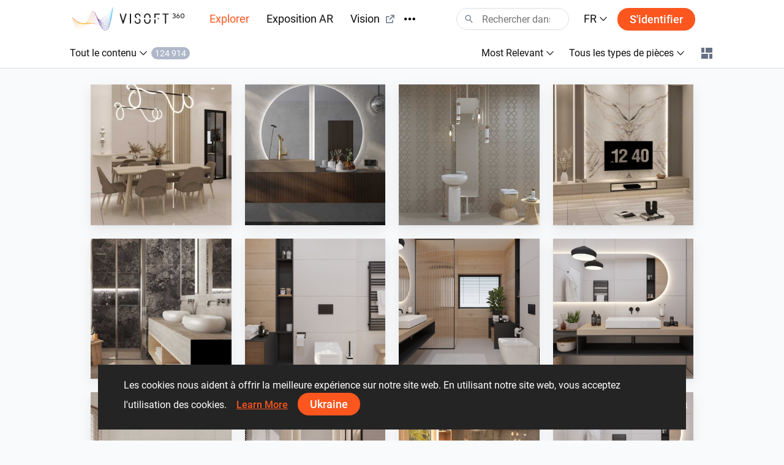

--- FILE ---
content_type: text/html; charset=utf-8
request_url: https://www.visoft360.com/fr/gallery
body_size: 47024
content:
<!DOCTYPE html>
<html lang="fr">
<head>
    <meta charset="utf-8" />
    <meta name="viewport" content="width=device-width, initial-scale=1.0">

    




    <title>Explorer |  ViSoft360</title>
    <link rel="apple-touch-icon" sizes="180x180" href="/Content/images/apple-touch-icon.png">
    <link rel="icon" type="image/png" sizes="32x32" href="/Content/images/favicon-32x32.png">
    <link rel="icon" type="image/png" sizes="16x16" href="/Content/images/favicon-16x16.png">



    <meta name="google-site-verification" content="DU_L_pTBAGzu2VQBQuP6KLviBcD4QpvxjuCcSK3zujM" />
    <meta name="description" content=" Le portail ViSoft360 pr&#233;sente les int&#233;rieurs, les ext&#233;rieurs et les id&#233;es de conception de pi&#232;ces les plus int&#233;ressants des meilleurs concepteurs du monde entier en utilisant des milliers de marques aux formats panorama, photo, projet ou objet 3D." />
    <meta name="robots" content="index, follow">
    <meta name="referrer" content="strict-origin-when-cross-origin">
    <meta http-equiv="X-UA-Compatible" content="IE=Edge">


    <meta name="msapplication-TileColor" content="#da532c">
    <meta name="theme-color" content="#ffffff">

    

    
    <link rel="stylesheet" href="https://cdn.jsdelivr.net/npm/bootstrap@4.5.3/dist/css/bootstrap.min.css" integrity="sha384-TX8t27EcRE3e/ihU7zmQxVncDAy5uIKz4rEkgIXeMed4M0jlfIDPvg6uqKI2xXr2" crossorigin="anonymous">
    <link rel="stylesheet" href="/Content/css/main.min.css?v=Nzsp82sdgiKwgcFlst9GkUCCjMpJydaUzwFlqjfQ2oI=" />

    



    <script>
        var baseUrl = "https://www.visoft360.com/";
        var isDebug = false;
        var currentLang = "fr";
        var userAuthorized = false;
        var recaptcha_v3_siteKey = "6LdJpOwUAAAAANrmm90h1rprkpFVlDf2B_8x-L5b";
        var isEmbeddedMode = false;
        var isCustomerEnvironment = false
    </script>


    <script src="/bundles/initLoader?v=YSZ4trlponHhw_2pM3Bn4dG5FSM4pa_P_NT92f0Cr-k1"></script>


</head>





<body>

    <header id="vi-header">





<div class="vi-header-wrapper">



    <div class="vi-header-container vi-l-header-container">
        <a class="vi-header-logo" href="/fr/home">
            <img src="/Content/images/logo_v-horizontal.svg" class="img-fluid d-md-block d-none" alt="ViSoft" />
            <img src="/Content/images/logo_v-symbol.svg" class="img-fluid d-sm-block d-md-none" alt="ViSoft" />
        </a>

        <div class="vi-header-nav-container">

            <div class="vi-header-nav-item vi-is-active">
                <a href="/fr/gallery?elementType=0" class="vi-header-nav-link">
                    Explorer
                </a>
            </div>


            <div class="vi-header-nav-item ">
                <a href="/fr/ARExhibition" class="vi-header-nav-link">
                     Exposition AR
                </a>
            </div>

                <div class="vi-header-nav-item">
                    <a href="https://vision.visoft.de" class="vi-header-nav-link" target="_blank">
                        Vision
                        <div class="vi-icon vi-icon-size-18 ml-2">
                            <svg width="24" height="24" viewBox="0 0 24 24" fill="none" xmlns="http://www.w3.org/2000/svg">
<path d="M10 6V8H5V19H16V14H18V20C18 20.2652 17.8946 20.5196 17.7071 20.7071C17.5196 20.8946 17.2652 21 17 21H4C3.73478 21 3.48043 20.8946 3.29289 20.7071C3.10536 20.5196 3 20.2652 3 20V7C3 6.73478 3.10536 6.48043 3.29289 6.29289C3.48043 6.10536 3.73478 6 4 6H10ZM21 3V11H19V6.413L11.207 14.207L9.793 12.793L17.585 5H13V3H21Z" fill="#323232"/>
</svg>

                        </div>
                    </a>
                </div>

            <div class="vi-header-nav-item ">
                <a href="/fr/flow" class="vi-header-nav-link">
                    Nouvelles
                </a>
            </div>


                <div class="vi-header-nav-item ">
                    <a href="/fr/download" class="vi-header-nav-link">
                        T&#233;l&#233;chargements
                    </a>
                </div>


        </div>


        
        <div class="vi-header-overflow-menu">
            <button class="vi-btn-empty" data-toggle="dropdown">
                <div class="vi-icon vi-icon-size-18">
                    <svg width="24" height="24" viewBox="0 0 24 24" fill="none" xmlns="http://www.w3.org/2000/svg">
<g clip-path="url(#clip0)">
<path fill-rule="evenodd" clip-rule="evenodd" d="M3 15C4.65685 15 6 13.6569 6 12C6 10.3431 4.65685 9 3 9C1.34315 9 0 10.3431 0 12C0 13.6569 1.34315 15 3 15ZM12 15C13.6569 15 15 13.6569 15 12C15 10.3431 13.6569 9 12 9C10.3431 9 9 10.3431 9 12C9 13.6569 10.3431 15 12 15ZM24 12C24 13.6569 22.6569 15 21 15C19.3431 15 18 13.6569 18 12C18 10.3431 19.3431 9 21 9C22.6569 9 24 10.3431 24 12Z" fill="#323232"/>
</g>
<defs>
<clipPath id="clip0">
<rect width="24" height="24" fill="white"/>
</clipPath>
</defs>
</svg>

                </div>
            </button>
            <div class="dropdown-menu vi-dropdown-menu-arrow" aria-labelledby="dropdownMenuButton">
                <div class="vi-dropdown-menu-content-container vi-header-overflow-menu__dropdown-content">

                </div>
            </div>
        </div>


        <div class="vi-header-search-container vi-js-header-search">

            <div class="vi-search-wrapper ">
                <div class="vi-icon vi-icon-search">
                    <svg width="24" height="24" viewBox="0 0 24 24" fill="none" xmlns="http://www.w3.org/2000/svg">
<path fill-rule="evenodd" clip-rule="evenodd" d="M15 9C15 12.3137 12.3137 15 9 15C5.68629 15 3 12.3137 3 9C3 5.68629 5.68629 3 9 3C12.3137 3 15 5.68629 15 9ZM13.299 15.748C12.0573 16.5406 10.5823 17 9 17C4.58172 17 1 13.4183 1 9C1 4.58172 4.58172 1 9 1C13.4183 1 17 4.58172 17 9C17 11.1144 16.1797 13.0372 14.84 14.4676L21.7296 21.8164L20.2705 23.1843L13.299 15.748Z" fill="#323232"/>
</svg>

                </div>
                <div class="vi-icon vi-icon-close">
                    <svg width="24" height="24" viewBox="0 0 24 24" fill="none" xmlns="http://www.w3.org/2000/svg">
<path fill-rule="evenodd" clip-rule="evenodd" d="M10.5858 11.9998L4.92896 17.6566L6.34317 19.0708L12 13.414L17.657 19.071L19.0712 17.6568L13.4142 11.9998L19.0711 6.34292L17.6569 4.92871L12 10.5856L6.34331 4.92886L4.92909 6.34308L10.5858 11.9998Z" fill="#323232"/>
</svg>

                </div>
                <input class="vi-search-field" type="text" aria-label="Search" placeholder="Rechercher dans la galerie" />
            </div>


            <div class="vi-search-suggest">

                <div class="vi-suggest-loader">
                    <div class="vi-loader-eclipse"></div>
                </div>

                <div class="vi-suggest-list-view">

                </div>

                <div class="vi-suggest-list-empty">
                    <span class="vi-txt-5">
                         Aucun r&#233;sultat n&#39;a &#233;t&#233; trouv&#233; pour votre recherche
                    </span>
                </div>
            </div>

        </div>


        <div class="vi-header-language">
            <button class="vi-btn-empty" data-toggle="dropdown">
                <span class="vi-txt-4 text-uppercase">
                    fr
                </span>
                <div class="vi-icon ml-1">
                    <svg width="24" height="24" viewBox="0 0 24 24" fill="none" xmlns="http://www.w3.org/2000/svg">
<g clip-path="url(#clip0)">
<path fill-rule="evenodd" clip-rule="evenodd" d="M2 7.31991L3.52575 6L12 15.0506L20.4742 6L22 7.31991L12 18L2 7.31991Z" fill="#323232"/>
</g>
<defs>
<clipPath id="clip0">
<rect width="24" height="24" fill="white" transform="translate(24) rotate(90)"/>
</clipPath>
</defs>
</svg>

                </div>
            </button>
            <div class="dropdown-menu vi-dropdown-menu-arrow" aria-labelledby="dropdownMenuButton">
                <div class="vi-dropdown-menu-content-container">
                        <a class="dropdown-item" href="/fr/home/SetCulture/bg-BG?currentLang=fr&amp;returnUrl=https%3A%2F%2Fwww.visoft360.com%2Ffr%2Fgallery">
                            <span class="vi-txt-5">
                                Български
                            </span>
                        </a>
                        <a class="dropdown-item" href="/fr/home/SetCulture/ca-ES?currentLang=fr&amp;returnUrl=https%3A%2F%2Fwww.visoft360.com%2Ffr%2Fgallery">
                            <span class="vi-txt-5">
                                Catal&#224;
                            </span>
                        </a>
                        <a class="dropdown-item" href="/fr/home/SetCulture/cs-CZ?currentLang=fr&amp;returnUrl=https%3A%2F%2Fwww.visoft360.com%2Ffr%2Fgallery">
                            <span class="vi-txt-5">
                                Čeština
                            </span>
                        </a>
                        <a class="dropdown-item" href="/fr/home/SetCulture/de-DE?currentLang=fr&amp;returnUrl=https%3A%2F%2Fwww.visoft360.com%2Ffr%2Fgallery">
                            <span class="vi-txt-5">
                                Deutsch
                            </span>
                        </a>
                        <a class="dropdown-item" href="/fr/home/SetCulture/en-GB?currentLang=fr&amp;returnUrl=https%3A%2F%2Fwww.visoft360.com%2Ffr%2Fgallery">
                            <span class="vi-txt-5">
                                English
                            </span>
                        </a>
                        <a class="dropdown-item" href="/fr/home/SetCulture/es-ES?currentLang=fr&amp;returnUrl=https%3A%2F%2Fwww.visoft360.com%2Ffr%2Fgallery">
                            <span class="vi-txt-5">
                                Espa&#241;ol
                            </span>
                        </a>
                        <a class="dropdown-item" href="/fr/home/SetCulture/fr-FR?currentLang=fr&amp;returnUrl=https%3A%2F%2Fwww.visoft360.com%2Ffr%2Fgallery">
                            <span class="vi-txt-5">
                                Fran&#231;ais
                            </span>
                        </a>
                        <a class="dropdown-item" href="/fr/home/SetCulture/hr-HR?currentLang=fr&amp;returnUrl=https%3A%2F%2Fwww.visoft360.com%2Ffr%2Fgallery">
                            <span class="vi-txt-5">
                                Hrvatski
                            </span>
                        </a>
                        <a class="dropdown-item" href="/fr/home/SetCulture/hu-HU?currentLang=fr&amp;returnUrl=https%3A%2F%2Fwww.visoft360.com%2Ffr%2Fgallery">
                            <span class="vi-txt-5">
                                Magyar
                            </span>
                        </a>
                        <a class="dropdown-item" href="/fr/home/SetCulture/it-IT?currentLang=fr&amp;returnUrl=https%3A%2F%2Fwww.visoft360.com%2Ffr%2Fgallery">
                            <span class="vi-txt-5">
                                Italiano
                            </span>
                        </a>
                        <a class="dropdown-item" href="/fr/home/SetCulture/nl-NL?currentLang=fr&amp;returnUrl=https%3A%2F%2Fwww.visoft360.com%2Ffr%2Fgallery">
                            <span class="vi-txt-5">
                                Nederlands
                            </span>
                        </a>
                        <a class="dropdown-item" href="/fr/home/SetCulture/pl-PL?currentLang=fr&amp;returnUrl=https%3A%2F%2Fwww.visoft360.com%2Ffr%2Fgallery">
                            <span class="vi-txt-5">
                                Polski
                            </span>
                        </a>
                        <a class="dropdown-item" href="/fr/home/SetCulture/pt-PT?currentLang=fr&amp;returnUrl=https%3A%2F%2Fwww.visoft360.com%2Ffr%2Fgallery">
                            <span class="vi-txt-5">
                                Portugu&#234;s
                            </span>
                        </a>
                        <a class="dropdown-item" href="/fr/home/SetCulture/ro-RO?currentLang=fr&amp;returnUrl=https%3A%2F%2Fwww.visoft360.com%2Ffr%2Fgallery">
                            <span class="vi-txt-5">
                                Rom&#226;nă
                            </span>
                        </a>
                        <a class="dropdown-item" href="/fr/home/SetCulture/ru-RU?currentLang=fr&amp;returnUrl=https%3A%2F%2Fwww.visoft360.com%2Ffr%2Fgallery">
                            <span class="vi-txt-5">
                                Русский
                            </span>
                        </a>
                        <a class="dropdown-item" href="/fr/home/SetCulture/sk-SK?currentLang=fr&amp;returnUrl=https%3A%2F%2Fwww.visoft360.com%2Ffr%2Fgallery">
                            <span class="vi-txt-5">
                                Slovenčina
                            </span>
                        </a>
                        <a class="dropdown-item" href="/fr/home/SetCulture/sl-SI?currentLang=fr&amp;returnUrl=https%3A%2F%2Fwww.visoft360.com%2Ffr%2Fgallery">
                            <span class="vi-txt-5">
                                Slovenščina
                            </span>
                        </a>
                        <a class="dropdown-item" href="/fr/home/SetCulture/sr-Latn-RS?currentLang=fr&amp;returnUrl=https%3A%2F%2Fwww.visoft360.com%2Ffr%2Fgallery">
                            <span class="vi-txt-5">
                                Српски
                            </span>
                        </a>
                        <a class="dropdown-item" href="/fr/home/SetCulture/tr-TR?currentLang=fr&amp;returnUrl=https%3A%2F%2Fwww.visoft360.com%2Ffr%2Fgallery">
                            <span class="vi-txt-5">
                                T&#252;rk&#231;e
                            </span>
                        </a>
                        <a class="dropdown-item" href="/fr/home/SetCulture/uk-UA?currentLang=fr&amp;returnUrl=https%3A%2F%2Fwww.visoft360.com%2Ffr%2Fgallery">
                            <span class="vi-txt-5">
                                Українська
                            </span>
                        </a>
                </div>
            </div>
        </div>

        <div class="vi-header-search-trigger vi-js-search-trigger">
            <div class="vi-icon vi-icon-search">
                <svg width="24" height="24" viewBox="0 0 24 24" fill="none" xmlns="http://www.w3.org/2000/svg">
<path fill-rule="evenodd" clip-rule="evenodd" d="M15 9C15 12.3137 12.3137 15 9 15C5.68629 15 3 12.3137 3 9C3 5.68629 5.68629 3 9 3C12.3137 3 15 5.68629 15 9ZM13.299 15.748C12.0573 16.5406 10.5823 17 9 17C4.58172 17 1 13.4183 1 9C1 4.58172 4.58172 1 9 1C13.4183 1 17 4.58172 17 9C17 11.1144 16.1797 13.0372 14.84 14.4676L21.7296 21.8164L20.2705 23.1843L13.299 15.748Z" fill="#323232"/>
</svg>

            </div>
            <div class="vi-icon vi-icon-close">
                <svg width="24" height="24" viewBox="0 0 24 24" fill="none" xmlns="http://www.w3.org/2000/svg">
<path fill-rule="evenodd" clip-rule="evenodd" d="M10.5858 11.9998L4.92896 17.6566L6.34317 19.0708L12 13.414L17.657 19.071L19.0712 17.6568L13.4142 11.9998L19.0711 6.34292L17.6569 4.92871L12 10.5856L6.34331 4.92886L4.92909 6.34308L10.5858 11.9998Z" fill="#323232"/>
</svg>

            </div>
        </div>

            <div class="vi-header-sign-in">
                <a href="/fr/Account/Login?returnUrl=%2Ffr%2Fgallery" class="vi-btn-primary text-capitalize">S&#39;identifier</a>
            </div>

        <div class="vi-side-menu-toggle">
            <div class="vi-icon vi-icon-menu">
                <svg width="24" height="24" viewBox="0 0 24 24" fill="none" xmlns="http://www.w3.org/2000/svg">
<path fill-rule="evenodd" clip-rule="evenodd" d="M24 4H0V2H24V4ZM24 13H0V11H24V13ZM0 22H24V20H0V22Z" fill="#323232"/>
</svg>

            </div>
        </div>
    </div>

</div>


<div class="vi-side-menu">





<section class="vi-side-menu-container vi-scrollbar-invisible  ">

    <div class="vi-side-menu-header">
        <img src="/Content/images/logo_v_text.png" />
        <div class="vi-side-menu-close">
            <div class="vi-icon vi-icon-close">
                <svg width="24" height="24" viewBox="0 0 24 24" fill="none" xmlns="http://www.w3.org/2000/svg">
<path fill-rule="evenodd" clip-rule="evenodd" d="M10.5858 11.9998L4.92896 17.6566L6.34317 19.0708L12 13.414L17.657 19.071L19.0712 17.6568L13.4142 11.9998L19.0711 6.34292L17.6569 4.92871L12 10.5856L6.34331 4.92886L4.92909 6.34308L10.5858 11.9998Z" fill="#323232"/>
</svg>

            </div>
        </div>
    </div>

    <nav class="vi-side-menu-nav">

        <ul>
            <li class="vi-side-menu-item">
                <a class="vi-side-menu-item-link" href="/fr/gallery?elementType=0">
                    Explorer
                </a>
            </li>

                <li class="vi-side-menu-item">
                    <a class="vi-side-menu-item-link" href="https://vision.visoft.de" target="_blank">
                        Vision
                    </a>
                </li>

            <li class="vi-side-menu-item">
                <a class="vi-side-menu-item-link" href="/fr/ARExhibition">
                     Exposition AR
                </a>
                    </li>

                    <li class="vi-side-menu-item">
                        <a class="vi-side-menu-item-link" href="/fr/flow">
                            Nouvelles
                        </a>
                    </li>

                        <li class="vi-side-menu-item">
                            <a class="vi-side-menu-item-link" href="/fr/download">
                                T&#233;l&#233;chargements
                            </a>
                        </li>

                </ul>

        <div class="vi-side-menu-language">
            <select class="vi-form-control">

                        <option value="bg-BG" data-href="/fr/home/SetCulture/bg-BG?currentLang=fr&amp;returnUrl=%2Ffr%2Fgallery">Български</option>
                        <option value="ca-ES" data-href="/fr/home/SetCulture/ca-ES?currentLang=fr&amp;returnUrl=%2Ffr%2Fgallery">Catal&#224;</option>
                        <option value="cs-CZ" data-href="/fr/home/SetCulture/cs-CZ?currentLang=fr&amp;returnUrl=%2Ffr%2Fgallery">Čeština</option>
                        <option value="de-DE" data-href="/fr/home/SetCulture/de-DE?currentLang=fr&amp;returnUrl=%2Ffr%2Fgallery">Deutsch</option>
                        <option value="en-GB" data-href="/fr/home/SetCulture/en-GB?currentLang=fr&amp;returnUrl=%2Ffr%2Fgallery">English</option>
                        <option value="es-ES" data-href="/fr/home/SetCulture/es-ES?currentLang=fr&amp;returnUrl=%2Ffr%2Fgallery">Espa&#241;ol</option>
                        <option value="fr-FR" selected="selected" data-href="/fr/home/SetCulture/fr-FR?currentLang=fr&amp;returnUrl=%2Ffr%2Fgallery">Fran&#231;ais</option>
                        <option value="hr-HR" data-href="/fr/home/SetCulture/hr-HR?currentLang=fr&amp;returnUrl=%2Ffr%2Fgallery">Hrvatski</option>
                        <option value="hu-HU" data-href="/fr/home/SetCulture/hu-HU?currentLang=fr&amp;returnUrl=%2Ffr%2Fgallery">Magyar</option>
                        <option value="it-IT" data-href="/fr/home/SetCulture/it-IT?currentLang=fr&amp;returnUrl=%2Ffr%2Fgallery">Italiano</option>
                        <option value="nl-NL" data-href="/fr/home/SetCulture/nl-NL?currentLang=fr&amp;returnUrl=%2Ffr%2Fgallery">Nederlands</option>
                        <option value="pl-PL" data-href="/fr/home/SetCulture/pl-PL?currentLang=fr&amp;returnUrl=%2Ffr%2Fgallery">Polski</option>
                        <option value="pt-PT" data-href="/fr/home/SetCulture/pt-PT?currentLang=fr&amp;returnUrl=%2Ffr%2Fgallery">Portugu&#234;s</option>
                        <option value="ro-RO" data-href="/fr/home/SetCulture/ro-RO?currentLang=fr&amp;returnUrl=%2Ffr%2Fgallery">Rom&#226;nă</option>
                        <option value="ru-RU" data-href="/fr/home/SetCulture/ru-RU?currentLang=fr&amp;returnUrl=%2Ffr%2Fgallery">Русский</option>
                        <option value="sk-SK" data-href="/fr/home/SetCulture/sk-SK?currentLang=fr&amp;returnUrl=%2Ffr%2Fgallery">Slovenčina</option>
                        <option value="sl-SI" data-href="/fr/home/SetCulture/sl-SI?currentLang=fr&amp;returnUrl=%2Ffr%2Fgallery">Slovenščina</option>
                        <option value="sr-Latn-RS" data-href="/fr/home/SetCulture/sr-Latn-RS?currentLang=fr&amp;returnUrl=%2Ffr%2Fgallery">Српски</option>
                        <option value="tr-TR" data-href="/fr/home/SetCulture/tr-TR?currentLang=fr&amp;returnUrl=%2Ffr%2Fgallery">T&#252;rk&#231;e</option>
                        <option value="uk-UA" data-href="/fr/home/SetCulture/uk-UA?currentLang=fr&amp;returnUrl=%2Ffr%2Fgallery">Українська</option>

            </select>
        </div>

        <section class="vi-side-menu-auth-container">
            <div class="vi-main-menu-sign-in text-capitalize">
                <a href="/fr/Account/Login?returnUrl=%2Ffr%2Fgallery" class="vi-btn-primary w-100">S&#39;identifier</a>
            </div>
        </section>

        <div class="vi-side-menu-logo">
            <img src="/Content/images/logo_v-vertical.svg" alt="ViSoft360Crown" />
        </div>
    </nav>
</section>


</div>


<div class="vi-header-search-overlay"></div>


<div class="vi-header-enabled"></div>










    </header>


    










<div class="vi-side-filter-menu">

    <section class="vi-side-menu-container vi-scrollbar-invisible  ">

        <div class="vi-side-menu-header">
            <div class="vi-txt-5 vi-txt-weight-500 text-uppercase">Filtres</div>
            <div class="vi-side-menu-close">
                <div class="vi-icon">
                    <svg width="24" height="24" viewBox="0 0 24 24" fill="none" xmlns="http://www.w3.org/2000/svg">
<path fill-rule="evenodd" clip-rule="evenodd" d="M10.5858 11.9998L4.92896 17.6566L6.34317 19.0708L12 13.414L17.657 19.071L19.0712 17.6568L13.4142 11.9998L19.0711 6.34292L17.6569 4.92871L12 10.5856L6.34331 4.92886L4.92909 6.34308L10.5858 11.9998Z" fill="#323232"/>
</svg>

                </div>
            </div>
        </div>


        <nav class="vi-side-menu-nav">

            <ul>
                <li class="vi-side-menu-item" data-filter-type="sortBy" >
                    <div class="vi-side-menu-item-link" data-toggle="collapse" data-target=".vi-js-gallery-sortBy">
                        <span class="vi-filter-text">
Most Relevant                        </span>
                        <div class="vi-icon">
                            <svg width="24" height="24" viewBox="0 0 24 24" fill="none" xmlns="http://www.w3.org/2000/svg">
<g clip-path="url(#clip0)">
<path fill-rule="evenodd" clip-rule="evenodd" d="M2 7.31991L3.52575 6L12 15.0506L20.4742 6L22 7.31991L12 18L2 7.31991Z" fill="#323232"/>
</g>
<defs>
<clipPath id="clip0">
<rect width="24" height="24" fill="white" transform="translate(24) rotate(90)"/>
</clipPath>
</defs>
</svg>

                        </div>
                    </div>
                    <div class="collapse vi-js-gallery-sortBy">
                        <ul>

                                <li class="vi-side-menu-subitem vi-filter-item vi-js-filter-selected" data-filter-val="110">Most Relevant</li>
                                <li class="vi-side-menu-subitem vi-filter-item " data-filter-val="70">En vedette</li>
                                <li class="vi-side-menu-subitem vi-filter-item " data-filter-val="10">Le plus populaire</li>
                                <li class="vi-side-menu-subitem vi-filter-item " data-filter-val="50">Le plus dicut&#233;</li>
                                <li class="vi-side-menu-subitem vi-filter-item " data-filter-val="40">Le plus regard&#233;</li>
                                <li class="vi-side-menu-subitem vi-filter-item " data-filter-val="20">Le plus r&#233;cent</li>
                        </ul>
                    </div>
                </li>
                <li class="vi-side-menu-item" data-filter-type="roomType">
                    <div class="vi-side-menu-item-link" data-toggle="collapse" data-target=".vi-js-gallery-roomType">
                        <span class="vi-filter-text">
                            Tous les types de pi&#232;ces
                        </span>
                        <div class="vi-icon">
                            <svg width="24" height="24" viewBox="0 0 24 24" fill="none" xmlns="http://www.w3.org/2000/svg">
<g clip-path="url(#clip0)">
<path fill-rule="evenodd" clip-rule="evenodd" d="M2 7.31991L3.52575 6L12 15.0506L20.4742 6L22 7.31991L12 18L2 7.31991Z" fill="#323232"/>
</g>
<defs>
<clipPath id="clip0">
<rect width="24" height="24" fill="white" transform="translate(24) rotate(90)"/>
</clipPath>
</defs>
</svg>

                        </div>
                    </div>
                    <div class="collapse vi-js-gallery-roomType">
                        <ul>
                                <li class="vi-side-menu-subitem vi-filter-item vi-js-filter-selected" data-filter-val="0">Tous les types de pi&#232;ces</li>
                                <li class="vi-side-menu-subitem vi-filter-item " data-filter-val="10">Salle de bains</li>
                                <li class="vi-side-menu-subitem vi-filter-item " data-filter-val="20">Salle de s&#233;jour</li>
                                <li class="vi-side-menu-subitem vi-filter-item " data-filter-val="30">Cuisines</li>
                                <li class="vi-side-menu-subitem vi-filter-item " data-filter-val="40">Piscines</li>
                                <li class="vi-side-menu-subitem vi-filter-item " data-filter-val="50">Domaine publique</li>
                                <li class="vi-side-menu-subitem vi-filter-item " data-filter-val="60">Exterieur</li>
                        </ul>
                    </div>
                </li>
            </ul>

            <div class="vi-side-menu-logo">
                    <img src="/Content/images/logo_v-symbol.svg" class="img-fluid" alt="ViSoft360Crown" />
            </div>
        </nav>

    </section>

</div>



<div class="vi-gallery-header-region">

    <div class="vi-nav-container vi-l-header-container">

        <input type="hidden" class="vi-filter__customerId" />
        <input type="hidden" class="vi-filter__ARFilter" />
        <input type="hidden" class="vi-filter__searchText" />



        <div class="vi-gallery__menu" data-filter-type="elementType">
            <button class="vi-btn-empty vi-txt-5" data-toggle="dropdown">
                <span class="vi-filter-text">
                     Tout le contenu
                </span>
                <div class="vi-icon">
                    <svg width="24" height="24" viewBox="0 0 24 24" fill="none" xmlns="http://www.w3.org/2000/svg">
<g clip-path="url(#clip0)">
<path fill-rule="evenodd" clip-rule="evenodd" d="M2 7.31991L3.52575 6L12 15.0506L20.4742 6L22 7.31991L12 18L2 7.31991Z" fill="#323232"/>
</g>
<defs>
<clipPath id="clip0">
<rect width="24" height="24" fill="white" transform="translate(24) rotate(90)"/>
</clipPath>
</defs>
</svg>

                </div>
                <div class="vi-amount-label"></div>
            </button>
            <div class="dropdown-menu vi-dropdown-menu-arrow" aria-labelledby="dropdownMenuButton">
                    <span class="dropdown-item vi-filter-item vi-js-filter-selected" data-filter-val="0">
                        <span class=" vi-txt-5"> Tout le contenu</span>
                    </span>
                    <span class="dropdown-item vi-filter-item " data-filter-val="10">
                        <span class=" vi-txt-5">Panorama</span>
                    </span>
                    <span class="dropdown-item vi-filter-item " data-filter-val="20">
                        <span class=" vi-txt-5">Image</span>
                    </span>
                    <span class="dropdown-item vi-filter-item " data-filter-val="30">
                        <span class=" vi-txt-5">Projet ViSoft</span>
                    </span>
                    <span class="dropdown-item vi-filter-item " data-filter-val="70">
                        <span class=" vi-txt-5">Projet ViPlan</span>
                    </span>
                    <span class="dropdown-item vi-filter-item " data-filter-val="80">
                        <span class=" vi-txt-5">Vid&#233;o</span>
                    </span>
                    <span class="dropdown-item vi-filter-item " data-filter-val="90">
                        <span class=" vi-txt-5">Projet 3D</span>
                    </span>
                    <span class="dropdown-item vi-filter-item " data-filter-val="91">
                        <span class=" vi-txt-5">Exp&#233;rience AR</span>
                    </span>

                <div class="dropdown-divider"></div>
                <a class="dropdown-item vi-js-gallery__elementTypeFilter-item" href='/fr/models3d'>
                    <span class="vi-txt-5">Mod&#232;les 3D</span>
                </a>

            </div>

        </div>


        <div class="vi-gallery__mobile-menu" data-filter-type="elementType">
            <button class="vi-btn-empty vi-txt-5" data-toggle="collapse" data-target=".vi-gallery__mobile-menu-wrapper" aria-expanded="false">
                <span class="vi-filter-text">
                     Tout le contenu
                </span>
                <div class="vi-icon">
                    <svg width="24" height="24" viewBox="0 0 24 24" fill="none" xmlns="http://www.w3.org/2000/svg">
<g clip-path="url(#clip0)">
<path fill-rule="evenodd" clip-rule="evenodd" d="M2 7.31991L3.52575 6L12 15.0506L20.4742 6L22 7.31991L12 18L2 7.31991Z" fill="#323232"/>
</g>
<defs>
<clipPath id="clip0">
<rect width="24" height="24" fill="white" transform="translate(24) rotate(90)"/>
</clipPath>
</defs>
</svg>

                </div>
                <div class="vi-amount-label"></div>
            </button>

            <div class="vi-gallery__mobile-menu-wrapper collapse">

                <div class="vi-gallery__mobile-menu-container vi-overflow-x-scroll">

                        <div class="vi-gallery__mobile-menu-item vi-filter-item vi-js-filter-selected" data-filter-val="0">
                            <span class="vi-txt-5">
                                 Tout le contenu
                            </span>
                        </div>
                        <div class="vi-gallery__mobile-menu-item vi-filter-item " data-filter-val="10">
                            <span class="vi-txt-5">
                                Panorama
                            </span>
                        </div>
                        <div class="vi-gallery__mobile-menu-item vi-filter-item " data-filter-val="20">
                            <span class="vi-txt-5">
                                Image
                            </span>
                        </div>
                        <div class="vi-gallery__mobile-menu-item vi-filter-item " data-filter-val="30">
                            <span class="vi-txt-5">
                                Projet ViSoft
                            </span>
                        </div>
                        <div class="vi-gallery__mobile-menu-item vi-filter-item " data-filter-val="70">
                            <span class="vi-txt-5">
                                Projet ViPlan
                            </span>
                        </div>
                        <div class="vi-gallery__mobile-menu-item vi-filter-item " data-filter-val="80">
                            <span class="vi-txt-5">
                                Vid&#233;o
                            </span>
                        </div>
                        <div class="vi-gallery__mobile-menu-item vi-filter-item " data-filter-val="90">
                            <span class="vi-txt-5">
                                Projet 3D
                            </span>
                        </div>
                        <div class="vi-gallery__mobile-menu-item vi-filter-item " data-filter-val="91">
                            <span class="vi-txt-5">
                                Exp&#233;rience AR
                            </span>
                        </div>

                    <a class="vi-gallery__mobile-menu-item" href='/fr/models3d'>
                        <span class="vi-txt-5">
                            Mod&#232;les 3D
                        </span>
                    </a>
                </div>
            </div>
        </div>



        <div class="vi-gallery__options-menu-mobile vi-txt-5 ">
            <span class="vi-text-first-capitalize">
                Filtres
            </span>
            <div class="vi-icon ml-1">
                <svg width="24" height="24" viewBox="0 0 24 24" fill="none" xmlns="http://www.w3.org/2000/svg">
<path fill-rule="evenodd" clip-rule="evenodd" d="M22 7H2V5H22V7ZM19 13H5V11H19V13ZM8 19H16V17H8V19Z" fill="#323232"/>
</svg>

            </div>
        </div>

        <div class="vi-gallery__options-menu">
                <div class="vi-gallery__options-menu-item" data-filter-type="sortBy">
                    <button class="vi-btn-empty vi-txt-5" data-toggle="dropdown">
                        <span class="vi-filter-text">
Most Relevant                        </span>
                        <div class="vi-icon">
                            <svg width="24" height="24" viewBox="0 0 24 24" fill="none" xmlns="http://www.w3.org/2000/svg">
<g clip-path="url(#clip0)">
<path fill-rule="evenodd" clip-rule="evenodd" d="M2 7.31991L3.52575 6L12 15.0506L20.4742 6L22 7.31991L12 18L2 7.31991Z" fill="#323232"/>
</g>
<defs>
<clipPath id="clip0">
<rect width="24" height="24" fill="white" transform="translate(24) rotate(90)"/>
</clipPath>
</defs>
</svg>

                        </div>
                    </button>
                    <div class="dropdown-menu vi-dropdown-menu-arrow" aria-labelledby="dropdownMenuButton">

                            <span class="dropdown-item vi-filter-item vi-js-filter-selected" data-filter-val="110">
                                <span class="vi-txt-5">Most Relevant</span>
                            </span>
                            <span class="dropdown-item vi-filter-item " data-filter-val="70">
                                <span class="vi-txt-5">En vedette</span>
                            </span>
                            <span class="dropdown-item vi-filter-item " data-filter-val="10">
                                <span class="vi-txt-5">Le plus populaire</span>
                            </span>
                            <span class="dropdown-item vi-filter-item " data-filter-val="50">
                                <span class="vi-txt-5">Le plus dicut&#233;</span>
                            </span>
                            <span class="dropdown-item vi-filter-item " data-filter-val="40">
                                <span class="vi-txt-5">Le plus regard&#233;</span>
                            </span>
                            <span class="dropdown-item vi-filter-item " data-filter-val="20">
                                <span class="vi-txt-5">Le plus r&#233;cent</span>
                            </span>
                    </div>
                </div>

                <div class="vi-gallery__options-menu-item" data-filter-type="roomType">
                    <button class="vi-btn-empty vi-txt-5" data-toggle="dropdown">
                        <span class="vi-filter-text">
                            Tous les types de pi&#232;ces
                        </span>
                        <div class="vi-icon">
                            <svg width="24" height="24" viewBox="0 0 24 24" fill="none" xmlns="http://www.w3.org/2000/svg">
<g clip-path="url(#clip0)">
<path fill-rule="evenodd" clip-rule="evenodd" d="M2 7.31991L3.52575 6L12 15.0506L20.4742 6L22 7.31991L12 18L2 7.31991Z" fill="#323232"/>
</g>
<defs>
<clipPath id="clip0">
<rect width="24" height="24" fill="white" transform="translate(24) rotate(90)"/>
</clipPath>
</defs>
</svg>

                        </div>
                    </button>
                    <div class="dropdown-menu vi-dropdown-menu-arrow" aria-labelledby="dropdownMenuButton">

                            <span class="dropdown-item vi-filter-item vi-js-filter-selected" data-filter-val="0">
                                <span class=" vi-txt-5">Tous les types de pi&#232;ces</span>
                            </span>
                            <span class="dropdown-item vi-filter-item " data-filter-val="10">
                                <span class=" vi-txt-5">Salle de bains</span>
                            </span>
                            <span class="dropdown-item vi-filter-item " data-filter-val="20">
                                <span class=" vi-txt-5">Salle de s&#233;jour</span>
                            </span>
                            <span class="dropdown-item vi-filter-item " data-filter-val="30">
                                <span class=" vi-txt-5">Cuisines</span>
                            </span>
                            <span class="dropdown-item vi-filter-item " data-filter-val="40">
                                <span class=" vi-txt-5">Piscines</span>
                            </span>
                            <span class="dropdown-item vi-filter-item " data-filter-val="50">
                                <span class=" vi-txt-5">Domaine publique</span>
                            </span>
                            <span class="dropdown-item vi-filter-item " data-filter-val="60">
                                <span class=" vi-txt-5">Exterieur</span>
                            </span>
                    </div>
                </div>

        </div>

            <span class="vi-gallery__options-grid">
                <span class="vi-icon vi-icon-size-24 d-none vi-js-thumbnail-view">
                    <!-- Generated by IcoMoon.io -->
<svg version="1.1" xmlns="http://www.w3.org/2000/svg" width="32" height="32" viewBox="0 0 32 32">
<title>thumbnail-view</title>
<path d="M4 4h10.667v10.667h-10.667zM4 17.333h10.667v10.667h-10.667zM17.333 4h10.667v10.667h-10.667zM17.333 17.333h10.667v10.667h-10.667z"></path>
</svg>

                </span>
                <span class="vi-icon vi-icon-size-24 vi-js-justified-view">
                    <svg width="24" height="24" viewBox="0 0 24 24" fill="none" xmlns="http://www.w3.org/2000/svg">
<path fill-rule="evenodd" clip-rule="evenodd" d="M21 3H10V11H21V3ZM14 13H3V21H14V13ZM16 13H21V21H16V13ZM8 3H3V11H8V3Z" fill="#323232"/>
</svg>

                </span>
            </span>


    </div>

</div>

<main id="vi-main-content">

    <div class="vi-gallery-body-region vi-l-content-container" data-gallery-mode="thumbnail-view">

        
<div class="vi-isEmpty-container">

    <div class="vi-center-child">
        <span class="vi-txt-md-2 vi-txt-3">
            Il n&#39;y a pas d&#39;articles
        </span>
    </div>
      

</div>



        <div id="vi-gallery-list-view" class="vi-grid-container">

        </div>

        <div class="vi-gallery__showMore-wrapper">
            <button class="vi-gallery__showMore vi-btn-secondary vi-text-first-capitalize">
                Montrer plus
            </button>
        </div>


        <div id="vi-back-to-top" class="vi-btn-back-to-top">
            <div class="vi-icon">
                <svg width="24" height="24" viewBox="0 0 24 24" fill="none" xmlns="http://www.w3.org/2000/svg">
<path fill-rule="evenodd" clip-rule="evenodd" d="M9.64022 7.76789L8.35985 6.23145L1.43799 11.9997L8.35985 17.7679L9.64022 16.2314L5.76249 13H22.0001V11H5.76169L9.64022 7.76789Z" fill="#323232"/>
</svg>

            </div>
        </div>
    </div>

</main>








    <footer id="vi-footer">

    
    </footer>


    

<div class="vi-dialog vi-login-signup-dialog d-none" id="vi-login-signup-dialog">

    <div class="vi-dialog-panel">

        <div class="vi-dialog-close">
            <div class="vi-icon vi-icon-size-18">
                <svg width="24" height="24" viewBox="0 0 24 24" fill="none" xmlns="http://www.w3.org/2000/svg">
<path fill-rule="evenodd" clip-rule="evenodd" d="M10.5858 11.9998L4.92896 17.6566L6.34317 19.0708L12 13.414L17.657 19.071L19.0712 17.6568L13.4142 11.9998L19.0711 6.34292L17.6569 4.92871L12 10.5856L6.34331 4.92886L4.92909 6.34308L10.5858 11.9998Z" fill="#323232"/>
</svg>

            </div>
        </div>

        <div class="vi-dialog-panel-content">
            <div class="vi-dialog-title">
                <span class="vi-txt-md-3 vi-txt-4"> Identifiez-vous ou inscrivez-vous pour profiter pleinement de ViSoft360</span>
            </div>

            <div class="vi-txt-md-4 vi-txt-5 pt-3 text-center w-75">
                 D&#233;couvrez les œuvres et les projets, interagissez avec la communaut&#233; et acc&#233;dez &#224; de nombreuses fonctionnalit&#233;s suppl&#233;mentaires.

            </div>

            <div class="vi-dialog-logo">
                <img src="/Content/images/logo_v-symbol.svg" class="img-fluid" />
            </div>
           

            <div class="vi-dialog-action-container w-50">
                <a href="/fr/Account/Login?returnUrl=%2Ffr%2Fgallery" class="vi-btn-primary text-capitalize">
                    S&#39;identifier
                </a>
            </div>



        </div>



    </div>

</div>

    

<div class="vi-dialog-notification" id="vi-dialog-notification">
    <div class="vi-dialog-notification__icon">
        <div class="vi-icon vi-icon-size-36 mr-3">
            <?xml version="1.0" standalone="no"?>
<!DOCTYPE svg PUBLIC "-//W3C//DTD SVG 20010904//EN"
 "http://www.w3.org/TR/2001/REC-SVG-20010904/DTD/svg10.dtd">
<svg version="1.0" xmlns="http://www.w3.org/2000/svg"
 width="122.000000pt" height="122.000000pt" viewBox="0 0 122.000000 122.000000"
 preserveAspectRatio="xMidYMid meet">

<g transform="translate(0.000000,122.000000) scale(0.100000,-0.100000)"
fill="#000000" stroke="none">
<path d="M462 1200 c-221 -58 -385 -224 -442 -446 -83 -322 117 -650 446 -734
322 -83 650 117 734 446 112 438 -301 848 -738 734z m280 -29 c224 -57 386
-225 433 -446 18 -88 19 -142 0 -230 -47 -225 -225 -402 -450 -450 -130 -27
-247 -11 -375 51 -96 48 -204 152 -249 243 -40 79 -71 197 -71 271 0 144 67
299 174 405 149 148 346 205 538 156z"/>
<path d="M583 773 c4 -75 7 -162 7 -195 0 -55 1 -58 25 -58 24 0 25 2 25 68 0
37 3 124 7 195 l6 127 -38 0 -38 0 6 -137z"/>
<path d="M587 444 c-11 -11 -8 -52 4 -59 5 -4 21 -4 35 -1 20 5 25 12 22 34
-2 20 -9 28 -28 30 -14 2 -29 0 -33 -4z"/>
</g>
</svg>

        </div>
    </div>
   
    <div class="vi-dialog-notification__content vi-txt-md-5 vi-txt-6">
        
    </div>
    <div class="d-none vi-dialog-notification__default-message">
         Quelque chose a mal tourn&#233; ! !!
    </div>
</div>




<div id="vi-cookie-consent-dialog" class="vi-dialog-cookie-consent">

    <div class="vi-txt-md-5 vi-txt-6">
       Les cookies nous aident &#224; offrir la meilleure exp&#233;rience sur notre site web. En utilisant notre site web, vous acceptez l&#39;utilisation des cookies.
        &nbsp;&nbsp;
        <a href="privacy-policy#cookies" target="_blank" class="vi-btn-text">
            <u class="vi-txt-md-5 vi-txt-6">Learn More</u>
        </a> &nbsp;&nbsp;
        <span class="vi-btn-primary vi-js-cookie-consent-accept">
            Ukraine
        </span>
    </div>

</div>



<script src="/bundles/modernizr-custom?v=HrCcUx8QCXvSR3tuwCduv6msZ9I856h63VkuttfnNQs1"></script>


    <script src="https://ajax.aspnetcdn.com/ajax/jQuery/jquery-3.5.1.min.js"></script>
    <script>
                                            if (window.jQuery === undefined) {
                document.write('<script src="' + baseUrl + '/Scripts/Jquery/jquery-3.5.1.min.js"><\/script>');
            }

    </script>

    <script src="/bundles/global?v=Zzgoq3M1_gmBVQUoHqjcPVleOtTruPmrrR7z4YQ40Lc1"></script>

    <script src="/bundles/perspective-hover?v=UYEeZ1uq0i1qpIYGmoKs5a9Mt8VZ12xv8AaVYNC4iTo1"></script>

    <script src="/bundles/input?v=IP4BFX8Xhwtn8QympdnwZ6uG1UGV2ijhZUNG5HBAjP41"></script>

    <script src="/bundles/custom-protocol-check?v=P0K-cDECc_ZKaTZ_5_eeXw3Tb8VwryqnkC_puHYXcYc1"></script>

    <script src="https://cdn.jsdelivr.net/npm/bootstrap@4.5.3/dist/js/bootstrap.bundle.min.js" integrity="sha384-ho+j7jyWK8fNQe+A12Hb8AhRq26LrZ/JpcUGGOn+Y7RsweNrtN/tE3MoK7ZeZDyx" crossorigin="anonymous"></script>
    <script>
        if (typeof ($.fn.modal) === 'undefined') {
            document.write("<script src='" + baseUrl + "/Scripts/bootstrap.min.js'>\x3C/script>");
            document.write("<link rel='stylesheet' href='" + baseUrl + "/Content/Bootstrap/bootstrap.min.css'>");
        }
    </script>

    <script src="/Scripts/qr/qrcode.min.js"></script>
    <script src="/bundles/layout?v=-4uMxH23TDbpy4BC6jYIKuKBNy4QDGniHx0aL1K1zEE1"></script>

    <script src="/bundles/dialog?v=Wxovmk71pip6GQ-T8xHulblZHqcWHcVK5nXREtBK-FI1"></script>


    <!-- Global site tag (gtag.js) - Google Analytics -->
    <script async src="https://www.googletagmanager.com/gtag/js?id=G-R11CC7K18P"></script>
    <script>
        window.dataLayer = window.dataLayer || [];
        function gtag() { dataLayer.push(arguments); }
        gtag('js', new Date());

        gtag('config', 'G-R11CC7K18P');
    </script>

    <script>
        window.fbAsyncInit = function () {
            FB.init({
                appId: "1029377451572544",
                autoLogAppEvents: true,
                xfbml: true,
                version: 'v5.0'
            });
        };
    </script>
    <script async defer src="https://connect.facebook.net/en_US/sdk.js"></script>
    <script async defer src="https://assets.pinterest.com/js/pinit.js"></script>

    
    <script src="/bundles/paging?v=gX1MF8op__crP_BVQNEyI48a3wWuXtB8NKMoPJrHpYU1"></script>

    <script src="/bundles/gallery?v=pBtMkFKeQEBxK-fUYd_-YCAi1SMwzv5Tc3SQcYbk7hY1"></script>




</body>
</html>


--- FILE ---
content_type: image/svg+xml
request_url: https://www.visoft360.com/Content/images/logo_v-horizontal.svg
body_size: 55255
content:
<svg xmlns="http://www.w3.org/2000/svg" width="200" height="46" fill="none" xmlns:v="https://vecta.io/nano"><path d="M43.1 30.993c.146.032.24.17.212.317-.025.117-.124.196-.236.21-.057.058-.134.095-.217.095-.016 0-.032-.006-.054-.006-.068-.013-.123-.05-.165-.1-.01-.001-.02 0-.03-.003-.164-.02-.273-.154-.28-.3-.176-.035-.303-.183-.293-.362.01-.198.184-.35.385-.338.195.01.347.182.342.375.07.036.13.082.17.145a.26.26 0 0 1 .166-.021zm-12.915.987a.27.27 0 0 0-.141.354c.043.1.147.16.25.16.038 0 .076-.006.108-.022a.27.27 0 0 0 .141-.354.27.27 0 0 0-.358-.139zm-1.964.954c-.135.07-.184.236-.108.365.043.09.14.14.233.14.043 0 .092-.01.13-.032a.27.27 0 0 0 .109-.365.27.27 0 0 0-.364-.108zm8.498-2.46c-.054-.08-.143-.137-.248-.137-.02 0-.036.007-.054.01-.047-.027-.098-.047-.157-.047-.045-.003-.088.004-.128.018-.06-.054-.14-.09-.228-.094-.06.001-.117.02-.17.046-.065-.135-.208-.226-.37-.218-.12.003-.222.063-.3.15.008-.043.014-.087.008-.134a.42.42 0 0 0-.835.118c.015.1.065.183.135.246-.012-.003-.026-.002-.04-.004-.06-.085-.158-.144-.27-.14-.035.001-.066.012-.097.022a.35.35 0 0 0-.25-.097c-.078 0-.146.03-.205.07-.073-.1-.187-.165-.32-.162-.118.003-.218.06-.287.142a.42.42 0 0 0-.439-.303c-.234.02-.402.226-.38.45.002.03.014.053.022.08a.34.34 0 0 0-.195-.064c.087-.1.134-.232.108-.374a.45.45 0 0 0-.531-.349c-.235.046-.4.263-.358.5-.035-.01-.07-.02-.11-.017a.38.38 0 0 0-.3.162.4.4 0 0 0-.102-.136c.184-.116.276-.34.2-.552-.087-.247-.364-.376-.613-.3s-.385.354-.298.606a.49.49 0 0 0 .171.224c-.104.082-.172.204-.165.345.01.22.2.397.428.397h.017v-.005c.142-.006.257-.085.328-.194.066.127.196.215.35.215h.01c.09-.002.17-.04.234-.094a.36.36 0 0 0 .265.121h.022c.032-.002.06-.013.09-.023.05.054.116.1.193.104.025.128.133.22.26.235-.058.067-.085.158-.053.247.038.118.14.188.26.188.027 0 .054 0 .08-.01.14-.043.217-.193.174-.332-.03-.102-.114-.168-.2-.185.064-.067.1-.158.08-.256a.3.3 0 0 0-.208-.224c.001-.022-.005-.03-.007-.04a.43.43 0 0 0 .279.102h.032c.123-.01.227-.075.297-.165.053.154.198.267.37.267h.005a.39.39 0 0 0 .236-.093c.067.075.16.125.268.125h.005c.06 0 .114-.02.165-.046.054.036.116.062.188.062h.006l.07.034c.001.01-.002.02-.001.03.027.13.14.22.27.22.017 0 .033-.005.05-.005a.27.27 0 0 0 .217-.316c-.014-.064-.05-.115-.1-.154.002-.02.01-.04.007-.06-.007-.067-.04-.124-.084-.17a.43.43 0 0 0 .149.026c.017 0 .038 0 .06-.006.113-.016.208-.075.272-.16-.004.025-.012.047-.01.074.006.21.18.37.39.37h.016c.072-.002.134-.03.19-.066.062.105.17.18.303.183h.006c.064 0 .12-.022.174-.052.05.034.105.06.168.063h.01a.33.33 0 0 0 .146-.037c.02.005.038.01.058.01.038.02.08.036.127.036h.017c.15-.01.265-.134.255-.284-.007-.09-.06-.162-.132-.207zm4.227.142c-.086-.012-.165.02-.223.074-.043-.038-.094-.065-.154-.078-.05-.127-.173-.223-.318-.227a.36.36 0 0 0-.38.338.36.36 0 0 0 .342.375h.016c.05.08.133.142.236.154.016.005.027.005.038.005.046 0 .09-.01.13-.027.035.022.075.038.118.045h.043c.12 0 .226-.07.273-.18.056-.04.097-.102.106-.175.022-.15-.08-.284-.228-.305zm-2.186-.2a.29.29 0 0 0-.106.017c-.04-.002-.08.003-.116.016-.03-.013-.062-.025-.098-.028s-.06.005-.09.01a.35.35 0 0 0-.272-.144.36.36 0 0 0-.138.023c-.02-.208-.2-.363-.41-.355s-.384.194-.368.407c.01.204.18.365.385.365h.027c.05-.002.097-.016.14-.036.025.17.162.305.337.3h.016c.043 0 .083-.01.12-.023a.33.33 0 0 0 .204.098h.02c.066 0 .125-.023.177-.055.01.002.016.006.024.007h.027c.085 0 .16-.04.216-.1.1-.04.156-.128.164-.233.006-.15-.108-.274-.26-.28zm-16.223 5.583c-.14.06-.206.214-.146.354.043.102.146.16.25.16.037 0 .07-.006.108-.022.136-.06.2-.214.14-.35-.06-.14-.217-.204-.353-.145zm1.937-.912a.27.27 0 0 0 .125.509c.043 0 .086-.01.13-.032a.27.27 0 0 0 .114-.365c-.07-.13-.234-.182-.37-.113zM12.08 37.81a.28.28 0 0 0-.293.247c-.01.15.098.278.25.29.006.006.017.006.02.006.142 0 .26-.107.272-.252.016-.145-.098-.274-.25-.3zm-2.083-.327c-.147-.043-.298.038-.342.182-.038.145.044.3.185.333.027.005.054.01.08.01.114 0 .223-.075.26-.193.038-.14-.043-.3-.184-.333zm6.357.215a.27.27 0 0 0-.233.3.27.27 0 0 0 .271.236c.01 0 .02 0 .032-.006.146-.015.25-.15.234-.3-.022-.145-.158-.247-.304-.23zm-2.137.17a.27.27 0 0 0-.26.279c.005.14.124.257.27.257h.005a.27.27 0 0 0 .266-.273c-.005-.15-.13-.268-.282-.263zm31.004-6.37c-.01-.003-.023-.001-.034-.002s-.02-.007-.03-.012c-.017-.14-.122-.26-.27-.283a.33.33 0 0 0-.385.268c-.025.16.074.3.228.358a.31.31 0 0 0 .216.205c.022 0 .043.005.065.005.033 0 .067-.006.098-.016l.044.003c.12 0 .228-.075.26-.198a.27.27 0 0 0-.195-.328zM18.465 37.32a.27.27 0 0 0-.206.321c.027.124.14.204.265.21.016 0 .038-.005.06-.01a.27.27 0 0 0 .206-.322c-.038-.145-.184-.23-.325-.198zm2.06-.57c-.14.043-.217.193-.173.338.038.113.146.183.26.183.027 0 .06-.006.087-.01.14-.048.217-.198.173-.337-.05-.145-.2-.22-.347-.172zm5.815-2.718c-.13.08-.168.247-.087.37.05.08.14.13.228.13.05 0 .098-.016.146-.043.125-.08.163-.24.087-.37a.28.28 0 0 0-.374-.085zm37.838-19.418c.07 0 .14-.022.195-.075.103-.107.108-.273 0-.38-.11-.102-.277-.107-.385 0-.103.102-.103.273 0 .38.054.054.125.075.2.075zm1.497-1.55a.26.26 0 0 0 .201-.091c.103-.107.093-.278-.016-.376-.114-.1-.282-.09-.386.017-.098.113-.092.28.022.38.054.043.12.07.18.07zm-4.602 4.487c.06 0 .12-.016.168-.06.114-.09.135-.258.043-.375-.092-.113-.266-.134-.385-.043-.114.097-.136.263-.038.38.05.064.13.097.212.097zm6.012-6.122a.26.26 0 0 0 .206-.097c.098-.118.08-.284-.038-.376-.114-.096-.288-.075-.38.038-.098.118-.076.284.038.38.054.038.113.054.173.054zm-4.438 4.702c.06 0 .125-.027.174-.07.114-.096.124-.268.027-.38-.103-.107-.27-.118-.385-.022-.11.102-.12.27-.02.38.054.06.13.09.206.09zm6.824-8.22a.27.27 0 0 0 .141.042c.092 0 .18-.042.228-.123.08-.123.05-.295-.082-.37-.125-.08-.293-.043-.374.08s-.043.3.087.37zm-1.074 1.813c.08 0 .168-.038.217-.113h.005c.087-.118.054-.285-.065-.37s-.293-.06-.38.06-.06.29.065.375c.05.032.103.048.157.048zM49.17 32.644c-.14-.048-.298.027-.342.166-.054.14.02.294.162.343.027.01.06.016.093.016.108 0 .217-.07.255-.182.05-.14-.027-.29-.168-.343zm-1.838-.583c-.036-.038-.08-.07-.133-.084-.163-.044-.33.053-.375.21-.043.16.054.322.217.365.02.01.05.01.076.01.013 0 .025-.004.037-.006s.03.006.044.006c.12 0 .222-.075.26-.188.038-.126-.02-.253-.127-.312zm2.547-8.063c.027 0 .06-.005.092-.016.142-.05.212-.204.163-.343-.054-.14-.206-.214-.347-.16s-.217.205-.163.343a.27.27 0 0 0 .255.177zm1.95-.566c.038 0 .07-.01.108-.02a.27.27 0 0 0 .142-.354c-.06-.134-.217-.198-.358-.14s-.2.215-.142.35c.043.102.146.166.25.166zm5.75-3.218c.054 0 .103-.016.146-.043.125-.075.163-.247.087-.37-.082-.123-.25-.16-.375-.08h-.005c-.125.08-.163.246-.08.37.054.08.14.123.228.123zm1.8-1.285c.054 0 .114-.016.157-.048a.26.26 0 0 0 .065-.37c-.087-.123-.255-.15-.38-.065-.12.086-.152.253-.06.37a.26.26 0 0 0 .217.113zm-5.53 3.544c.043 0 .082-.01.125-.032.13-.064.184-.225.12-.354-.065-.134-.228-.188-.364-.124s-.2.225-.124.36c.05.09.146.15.244.15zm1.945-1.122a.26.26 0 0 0 .136-.037c.13-.07.173-.236.103-.365-.076-.128-.24-.17-.37-.1-.136.07-.18.235-.103.364.048.086.142.14.233.14zm-29.49 11.632c-.076-.15-.255-.2-.407-.134s-.212.252-.135.402a.31.31 0 0 0 .271.161c.043 0 .092-.01.136-.033a.3.3 0 0 0 .135-.397zm3.835-1.18c.157-.048.25-.215.2-.37-.04-.128-.16-.207-.29-.206.043-.067.062-.15.047-.233-.028-.15-.153-.25-.302-.26a.44.44 0 0 0 .096-.323c-.02-.24-.244-.424-.494-.397-.176.015-.313.13-.373.284-.05-.02-.102-.03-.158-.027v-.005c-.04.002-.074.015-.11.027-.048-.274-.292-.446-.558-.403a.48.48 0 0 0-.39.534.4.4 0 0 0-.044.185c.005.23.2.407.423.407h.006c.145-.003.265-.082.338-.193a.39.39 0 0 0 .35.22h.016a.39.39 0 0 0 .197-.072c.064.103.174.173.302.173.01 0 .028 0 .038-.005v.005c.008 0 .013-.005.02-.006.042.146.168.243.32.243-.024.065-.035.146-.01.225a.3.3 0 0 0 .287.214c.027 0 .06-.006.087-.016zm-1.855.316a.3.3 0 0 0-.391-.166c-.152.064-.228.236-.163.386.043.118.157.187.276.187.038 0 .076-.005.114-.022.152-.058.228-.236.163-.386zm-16.798 3.845c-.162-.027-.314.09-.336.252a.3.3 0 0 0 .261.338h.038c.146 0 .276-.107.298-.257.02-.16-.093-.317-.26-.333zm-2.066-.424c-.157-.054-.33.032-.38.188a.3.3 0 0 0 .189.381c.033.006.06.01.092.01.13 0 .244-.075.287-.198.054-.16-.032-.328-.2-.38zm4.198.58c-.168-.005-.304.123-.31.3 0 .166.13.3.298.306h.005c.163 0 .3-.13.3-.3.005-.166-.13-.306-.293-.306zm6.346-.8c-.162.043-.254.21-.21.365a.3.3 0 0 0 .293.22c.027 0 .054-.006.082-.01a.3.3 0 0 0 .206-.37c-.043-.156-.212-.247-.37-.204zm2.425-.483a.31.31 0 0 0-.391-.177c-.157.06-.233.23-.173.386.043.118.157.193.282.193a.23.23 0 0 0 .103-.022.3.3 0 0 0 .179-.381zm1.985-.864c-.07-.15-.25-.214-.402-.14v-.005c-.15.075-.217.252-.14.397.05.107.157.17.27.17.043 0 .087-.005.125-.026a.3.3 0 0 0 .146-.397zm-6.498 1.818c-.163.027-.27.182-.244.343a.3.3 0 0 0 .298.247c.016 0 .032 0 .054-.005a.3.3 0 0 0 .244-.343c-.033-.166-.2-.274-.353-.24zm-2.12.273c-.168.01-.293.155-.277.322a.3.3 0 0 0 .299.274c.005 0 .016 0 .027-.006a.3.3 0 0 0 .277-.317c-.016-.166-.157-.29-.325-.273zm50.104-21.283c.054.038.12.054.18.054.092 0 .184-.038.244-.118a.3.3 0 0 0-.06-.418c-.135-.097-.325-.07-.423.065-.103.128-.07.316.06.418zm1.16-2.167a.3.3 0 0 0 .092.413c.05.032.108.048.163.048.098 0 .195-.048.255-.134a.3.3 0 0 0-.092-.413c-.14-.092-.326-.05-.418.085zm-2.533 3.782c.06.048.13.07.2.07a.3.3 0 0 0 .228-.102c.11-.123.092-.31-.032-.418s-.314-.097-.423.032c-.108.123-.098.31.027.418zm-1.54 1.592c.06.06.136.09.217.09.076 0 .15-.03.21-.086.12-.118.12-.306 0-.424-.114-.118-.303-.118-.422 0-.12.113-.12.3-.006.418zm5.275-7.107h-.006c-.08.145-.027.327.12.407.043.027.098.038.146.038a.3.3 0 0 0 .261-.15c.08-.145.032-.327-.114-.407a.3.3 0 0 0-.407.113zm2.077-3.416a.3.3 0 0 0 .119.027c.114 0 .228-.065.277-.177.065-.15-.006-.327-.157-.392s-.33 0-.396.15 0 .327.157.39zm-8.974 11.98a.28.28 0 0 0 .228.108c.07 0 .135-.022.195-.065.125-.108.147-.295.04-.418a.3.3 0 0 0-.424-.042.29.29 0 0 0-.038.418zm8.04-10.045c.043.022.087.032.136.032.108 0 .217-.06.266-.166.076-.15.016-.327-.136-.397-.146-.075-.33-.017-.402.134a.29.29 0 0 0 .136.397zm-21.6 19.977c-.163.027-.27.183-.244.343.02.145.152.247.298.247h.05c.162-.027.276-.182.244-.343-.028-.166-.18-.274-.347-.247zm-.315 1.51c-.162.027-.277.182-.25.344.027.145.157.247.298.247.017 0 .033 0 .05-.006.168-.027.276-.182.25-.344s-.184-.268-.347-.24zm6.35-7.088a.3.3 0 0 0 .287.225c.027 0 .054-.005.076-.01.163-.038.26-.204.217-.365-.043-.155-.206-.252-.37-.21-.157.038-.255.204-.212.36zm2.04-.818c.043.118.157.188.282.188a.28.28 0 0 0 .108-.021c.152-.06.228-.23.168-.386s-.24-.23-.39-.166c-.157.058-.233.23-.168.386zm1.98-1.047c.054.102.157.155.266.155.048 0 .098-.01.14-.032.146-.075.2-.257.125-.402-.076-.15-.26-.204-.407-.124-.147.075-.2.258-.125.402zm1.834-1.225c.054.086.15.13.25.13.054 0 .113-.016.168-.05.136-.09.173-.278.082-.413-.092-.14-.282-.177-.417-.08-.14.09-.18.274-.08.413zM51.62 24.33c.02.15.152.263.303.263.01 0 .02 0 .032-.005.168-.017.282-.167.266-.327-.02-.166-.173-.284-.337-.262a.3.3 0 0 0-.265.332zm-1.8.433c.01 0 .02 0 .032-.005.168-.017.282-.167.266-.327-.022-.166-.173-.284-.337-.262a.3.3 0 0 0-.266.332c.022.15.152.263.304.263zm-22.073 7.083c.174-.048.277-.23.228-.402-.043-.177-.228-.28-.4-.23.026-.062.046-.135.032-.214-.005-.032-.02-.058-.033-.086.097-.086.16-.206.158-.343-.01-.21-.172-.38-.38-.42-.077-.29-.36-.45-.63-.375a.51.51 0 0 0-.366.404c-.075-.04-.158-.07-.252-.066a.47.47 0 0 0-.194.053c-.006-.027-.003-.055-.013-.082a.54.54 0 0 0-.694-.322c-.173.063-.284.205-.328.367-.058-.02-.12-.03-.186-.026a.52.52 0 0 0-.352.173c-.08-.106-.203-.18-.348-.19a.48.48 0 0 0-.468.286c-.064-.1-.155-.18-.268-.22-.075-.072-.172-.122-.285-.13a.44.44 0 0 0-.264.074c-.035-.01-.067-.027-.105-.03a.51.51 0 0 0-.36.106c-.064-.153-.198-.273-.372-.3a.48.48 0 0 0-.534.369.53.53 0 0 0-.174-.144c-.072-.123-.195-.214-.35-.225-.017-.001-.032.006-.05.006a.5.5 0 0 0-.244-.14c-.152-.033-.3.01-.414.1-.057-.153-.184-.276-.356-.308-.217-.04-.42.077-.51.263a.53.53 0 0 0-.286-.22c-.05-.015-.102-.014-.153-.015-.046-.16-.162-.298-.335-.35-.2-.056-.384.005-.514.136-.066-.115-.176-.204-.316-.233-.13-.026-.256.002-.36.067-.044-.143-.143-.27-.292-.335-.084-.038-.172-.046-.257-.04-.054-.12-.154-.222-.3-.27-.25-.09-.52.027-.632.26-.06-.08-.14-.144-.242-.175-.09-.027-.18-.018-.266.007a.53.53 0 0 0-.222-.714.54.54 0 0 0-.438-.03c-.05-.057-.107-.105-.18-.137-.255-.118-.56-.005-.678.252-.018.04-.02.08-.028.12-.053-.072-.12-.136-.21-.17-.25-.097-.527.027-.618.273-.098.247.027.526.276.617a.48.48 0 0 0 .174.031.49.49 0 0 0 .45-.305c.01-.026.008-.05.012-.078.052.074.116.14.205.18.065.027.14.043.212.043a.52.52 0 0 0 .13-.018c.047.065.105.122.18.164.082.043.168.065.255.065.062 0 .123-.014.18-.034-.01.02-.023.035-.03.055a.47.47 0 0 0 .325.59.42.42 0 0 0 .135.022c.18 0 .34-.1.42-.26a.51.51 0 0 0 .236.194c.054.016.114.027.173.027.005.013.013.025.02.038-.134.06-.24.178-.264.332-.043.246.13.47.374.51.027.005.05.005.07.005.217 0 .412-.155.444-.38.01-.058.005-.115-.008-.17a.54.54 0 0 0 .201-.1c.056.145.173.263.34.3a.56.56 0 0 0 .098.006.49.49 0 0 0 .329-.129c.06.117.167.21.305.252a.45.45 0 0 0 .422.44h.028c.024 0 .044-.01.067-.013.038.01.075.018.112.018a.54.54 0 0 0 .492-.334.47.47 0 0 0 .212.149c-.243.02-.417.213-.406.443.017.22.2.392.423.392h.027c.233-.017.407-.215.396-.445-.012-.162-.116-.29-.258-.352.093-.004.18-.035.252-.086.055.166.187.302.37.342.034.01.067.01.098.01.065.182.22.325.428.355a.41.41 0 0 0 .076.005.54.54 0 0 0 .402-.187c.07.134.21.225.373.225h.017c.21-.01.37-.168.395-.366.03.065.072.12.126.17a.38.38 0 0 0-.191.401.39.39 0 0 0 .385.322c.022 0 .043-.006.065-.006a.39.39 0 0 0 .32-.45c-.01-.05-.028-.093-.053-.133.09.07.202.117.324.117h.038a.55.55 0 0 0 .422-.27c.078.094.19.158.32.158h.006v-.006a.4.4 0 0 0 .184-.047.46.46 0 0 0 .133-.041c.001.012-.005.023-.003.035.022.198.2.343.39.343.01 0 .027 0 .043-.005.163-.017.292-.136.33-.29.036-.016.065-.04.096-.065.023.005.043.015.067.016h.01c.17 0 .317-.098.395-.237.023-.005.048-.005.07-.013.017-.006.028-.02.045-.026.05.173.205.303.396.303h.01c.04.004.07.016.103.016h.02a.47.47 0 0 0 .24-.085c.073.118.205.194.356.186.054-.004.105-.02.15-.042.033.17.185.294.354.294.016 0 .038-.005.054-.005.023-.004.04-.015.06-.023a.32.32 0 0 0-.024.226c.038.145.174.24.315.24a.44.44 0 0 0 .087-.01h.005zm-14.742 2.547c-.185-.016-.342.123-.358.3-.016.182.125.338.304.354h.027a.33.33 0 0 0 .331-.3c.016-.183-.125-.338-.303-.354zm32.615-4.3c-.184-.005-.342.134-.348.316a.33.33 0 0 0 .315.339h.016c.18 0 .326-.134.33-.31.01-.183-.13-.333-.314-.344zm-34.73 4.036c-.184-.032-.358.086-.4.263s.087.35.265.38c.022.005.043.005.06.005.157 0 .298-.107.33-.268.033-.177-.087-.348-.266-.38zm4.247.333c-.18.006-.325.155-.32.333 0 .182.152.322.33.322h.006c.184-.006.33-.156.325-.333-.005-.182-.157-.328-.342-.322zm-6.292-.847c-.173-.07-.363.016-.428.188-.065.166.02.354.195.423V34.2c.038.016.076.027.114.027.136 0 .26-.08.31-.215.065-.166-.016-.36-.2-.418zm17.06-1.54c-.065-.172-.255-.258-.423-.198a.33.33 0 0 0-.201.418c.05.134.18.22.314.22a.27.27 0 0 0 .109-.022c.173-.058.26-.252.2-.418zm-4.046 1.55c-.054-.17-.24-.268-.412-.21a.32.32 0 0 0-.217.407.33.33 0 0 0 .315.231.34.34 0 0 0 .103-.017c.173-.053.266-.235.212-.413zm-4.59.687c-.18.02-.31.182-.288.365.022.166.163.3.33.3.01 0 .022 0 .038-.006.18-.02.31-.182.287-.365a.33.33 0 0 0-.369-.284zm6.617-1.453c-.07-.166-.266-.24-.433-.172s-.25.257-.18.424c.054.13.18.203.31.203.043 0 .087-.005.125-.02.168-.075.25-.263.18-.434zm-4.11 1.35c-.043-.177-.217-.3-.396-.252a.33.33 0 0 0-.255.392c.032.15.173.258.325.258.02 0 .043-.006.07-.006.18-.043.293-.214.255-.392zm44.433-14.36a.33.33 0 0 0 .25-.113c.12-.14.103-.348-.038-.46a.33.33 0 0 0-.467.037c-.12.134-.098.343.038.46.065.053.14.075.217.075zm1.323-1.695c.103 0 .206-.048.27-.14.103-.145.07-.348-.08-.455-.146-.102-.353-.07-.46.08-.103.145-.07.354.08.456.054.038.125.06.2.06zm1.014-1.844c.05.032.108.048.168.048a.32.32 0 0 0 .282-.155c.098-.155.043-.36-.114-.45-.15-.096-.358-.043-.45.113-.098.155-.043.354.114.445zm-3.596 5.014c.136-.13.136-.333.01-.467-.125-.128-.336-.134-.466-.01-.136.123-.14.333-.01.46.065.07.152.102.24.102.082 0 .163-.027.228-.086zm4.53-7.315a.32.32 0 0 0 .141.44.31.31 0 0 0 .152.037.33.33 0 0 0 .293-.177c.087-.16.022-.353-.14-.44s-.364-.02-.445.14zm-6.29 8.64v.005c.15-.107.184-.316.076-.46a.34.34 0 0 0-.467-.07c-.146.107-.18.31-.07.456.065.09.168.134.266.134.07 0 .14-.017.195-.065zm7.227-10.553c-.076.166-.005.36.163.435.043.02.092.03.135.03.05 0 .094-.02.136-.04-.005.01-.013.018-.017.03a.35.35 0 0 0 .217.455c.038.017.08.022.12.022a.36.36 0 0 0 .342-.236c.065-.187-.027-.39-.217-.456a.36.36 0 0 0-.271.01c.06-.16-.013-.34-.168-.412-.168-.075-.364-.005-.44.16zm-22.33 16.3c-.184-.01-.342.13-.353.31a.33.33 0 0 0 .314.343h.016c.18 0 .32-.134.33-.31.01-.182-.13-.333-.31-.343zm13.1-4.564c.054 0 .103-.01.152-.038h.005c.163-.086.223-.284.136-.445-.08-.16-.282-.22-.445-.134a.32.32 0 0 0-.141.44.33.33 0 0 0 .293.177zm-12.8 2.553c-.18.006-.33.15-.326.333 0 .177.146.322.33.322a.33.33 0 0 0 .331-.328c0-.182-.152-.328-.336-.328zm10.78-1.694c.033 0 .065-.005.098-.016.173-.06.27-.24.217-.413a.33.33 0 0 0-.417-.209c-.174.053-.27.236-.217.413.05.14.18.225.32.225zm-4.428 1.066h.02a.33.33 0 0 0 .331-.306c.01-.182-.125-.338-.31-.35s-.342.123-.353.306c-.016.177.125.333.31.35zm-2.31-.12h.022a.33.33 0 0 0 .331-.306c.01-.182-.125-.338-.31-.35s-.342.123-.353.306c-.016.177.125.333.31.35zm4.648-.232c.01 0 .027-.005.038-.005.185-.022.31-.188.288-.365a.32.32 0 0 0-.369-.283.33.33 0 0 0-.288.364c.022.167.163.3.33.3zm-19.183 4.833h0zm8.895-4.6c-.2-.038-.385.096-.423.3a.36.36 0 0 0 .298.413.24.24 0 0 0 .06.005c.173 0 .325-.123.358-.295a.36.36 0 0 0-.293-.413zm-1.088 3.78c-.195-.032-.385.097-.417.3-.038.193.098.38.292.413.022.005.038.005.06.005a.36.36 0 0 0 .358-.295.36.36 0 0 0-.293-.413zm.494-1.74c-.195-.032-.385.097-.417.3-.04.193.092.38.287.418.02 0 .043.005.065.005.173 0 .325-.123.358-.295.032-.193-.092-.38-.293-.418zM12.38 32.693c-.2-.027-.38.107-.412.305-.027.193.11.375.304.402a.19.19 0 0 0 .054.006.36.36 0 0 0 .358-.306c.028-.2-.108-.38-.303-.407zm2.12.198c-.2-.005-.37.145-.374.343-.01.198.14.365.342.375v-.006c.2.01.37-.14.38-.338.005-.198-.147-.365-.347-.375zm-4.22-.6a.36.36 0 0 0-.434.262c-.05.193.07.386.266.435.027.005.054.01.082.01.162 0 .315-.113.353-.273.05-.193-.07-.386-.266-.434zm6.357.6c-.2.01-.353.177-.347.375.01.188.174.338.364.338h.016c.2-.01.358-.177.347-.375a.36.36 0 0 0-.38-.338zm-8.18-.756c.082-.183-.005-.392-.184-.472-.184-.08-.396.005-.477.188-.08.177.006.386.184.466.05.022.098.032.147.032a.36.36 0 0 0 .331-.214zm12.833.402c-.05-.188-.244-.306-.44-.258-.2.048-.31.24-.26.43.038.16.184.274.347.274.033 0 .06-.006.087-.01.195-.05.314-.242.266-.434zm-2.533.15v-.005c-.195.033-.33.214-.304.407a.36.36 0 0 0 .358.306c.016 0 .032 0 .054-.005.195-.027.33-.2.304-.402-.027-.198-.21-.333-.412-.3zm6.71-1.303c-.043-.193-.24-.31-.434-.268-.2.043-.315.236-.27.43.038.167.2.28.353.28.027 0 .054-.006.082-.01.195-.043.32-.235.27-.43zm-2.1.53a.36.36 0 0 0-.45-.236c-.195.06-.303.258-.244.445a.37.37 0 0 0 .347.257.4.4 0 0 0 .109-.016.36.36 0 0 0 .239-.45zm22.06-8c.022-.198-.114-.376-.314-.402s-.38.113-.4.31a.35.35 0 0 0 .309.396c.016.006.033.006.05.006.18 0 .33-.134.358-.31zm22.26-7.6c-.184-.086-.4-.005-.483.172-.087.182-.005.39.173.477.05.022.103.033.152.033.135 0 .266-.075.325-.21v.006c.087-.183.01-.392-.168-.478zm.575-1.308a.38.38 0 0 0 .136.022c.14 0 .276-.08.33-.22.08-.182-.01-.392-.195-.467s-.396.017-.472.2.01.39.2.466zm-1.535 3.233c-.173-.097-.39-.032-.488.145-.098.17-.033.386.146.482a.33.33 0 0 0 .173.043c.125 0 .25-.065.315-.182.098-.177.033-.39-.146-.488zm-1.275 2.515a.37.37 0 0 0 .304-.161.36.36 0 0 0-.109-.5c-.168-.106-.39-.058-.5.108s-.06.386.11.5c.06.038.125.054.195.054zm-1.258 1.743c.103 0 .212-.043.282-.134.125-.156.097-.38-.06-.505a.36.36 0 0 0-.505.059c-.125.156-.103.38.054.505.065.048.146.075.228.075zm-13.66 3.317a.35.35 0 0 0 .146.483.33.33 0 0 0 .168.043c.13 0 .255-.065.32-.188.092-.17.027-.39-.147-.482a.36.36 0 0 0-.488.145zm2.41.44c-.2-.06-.396.043-.456.236a.36.36 0 0 0 .239.445c.038.01.07.016.108.016.152 0 .3-.097.347-.252.06-.187-.048-.386-.24-.445zm9.8-2.16a.38.38 0 0 0 .254-.102c.142-.14.147-.365.006-.504a.36.36 0 0 0-.51-.005c-.146.134-.146.364-.005.504.07.07.162.107.255.107zm-1.42 1.274c.163-.113.2-.338.087-.498s-.342-.2-.504-.086-.2.338-.087.5c.07.102.184.15.298.15.07 0 .14-.022.206-.065zm-2.224.45c-.185.08-.266.3-.185.472.055.134.2.214.33.214.05 0 .098-.01.14-.032.184-.075.266-.284.2-.47-.08-.177-.293-.263-.477-.183zm-1.92 1.265c.022 0 .038 0 .06-.005a.36.36 0 0 0 .298-.413c-.038-.193-.223-.322-.418-.3-.2.032-.33.214-.298.413.033.172.184.295.358.295zm-2.22.138h.027a.36.36 0 0 0 .364-.328c.016-.198-.13-.375-.33-.386a.36.36 0 0 0-.391.328c-.016.198.136.37.33.386zm-17.437 2.747h0zm5.798-6.076c.173 0 .33-.113.38-.284a.39.39 0 0 0-.272-.477c-.21-.054-.428.064-.482.273-.06.204.06.418.27.478a.69.69 0 0 0 .103.01zm-.867 3.822a.39.39 0 0 0-.276-.472c-.206-.06-.424.065-.483.274a.39.39 0 0 0 .277.471c.038.01.07.017.103.017.174 0 .33-.118.38-.3zm-.875 1.317a.4.4 0 0 0-.483.274.39.39 0 0 0 .276.477.69.69 0 0 0 .104.01c.173 0 .33-.113.38-.284.054-.2-.07-.424-.276-.478zm-1.48 1.157c-.016-.215-.2-.375-.417-.36a.39.39 0 0 0-.364.418c.02.204.2.36.396.36.01 0 .016-.005.027-.005.217-.016.38-.198.358-.413zM13.4 31.722c-.027.2.125.402.342.43.016.006.032.006.05.006.195 0 .364-.145.39-.338a.39.39 0 0 0-.342-.434c-.212-.027-.412.123-.44.338zm2.538.606h.017c.206 0 .38-.166.4-.375.006-.214-.163-.39-.38-.397a.38.38 0 0 0-.401.37c-.01.215.157.392.374.402zm27.983-10.51c.168 0 .325-.107.374-.28.06-.204-.06-.418-.266-.477a.39.39 0 0 0-.488.263v-.005a.39.39 0 0 0 .266.482.41.41 0 0 0 .114.016zM9.434 31.212c.043.016.08.022.125.022a.39.39 0 0 0 .369-.269c.07-.21-.05-.424-.25-.488-.212-.064-.428.05-.493.247-.07.204.05.423.25.488zm-1.55-.965a.39.39 0 0 0-.179-.52c-.195-.097-.43-.016-.527.177s-.016.424.18.52v-.006c.054.032.114.043.173.043.14 0 .282-.08.353-.215zm3.683 1.534c.033.005.06.01.087.01.18 0 .342-.123.38-.305.05-.21-.087-.413-.3-.46a.39.39 0 0 0-.466.295.39.39 0 0 0 .298.461zm6.552.515h.027c.217-.01.38-.198.37-.413-.016-.21-.2-.375-.418-.36a.39.39 0 0 0-.369.408.39.39 0 0 0 .391.365zm2.16-.24c.022 0 .038 0 .06-.005.217-.033.358-.23.325-.445-.032-.21-.24-.35-.45-.317s-.358.23-.32.445c.027.187.195.322.385.322zm22.37-6.114a.63.63 0 0 0 .103.011c.173 0 .33-.113.38-.284.054-.204-.07-.418-.277-.477-.206-.054-.423.065-.483.273-.054.21.07.418.277.477zm25.09-7.357c.152 0 .303-.09.363-.24v-.006c.082-.198-.016-.424-.217-.498-.2-.08-.428.016-.5.214s.017.424.217.504c.05.017.098.027.146.027zm.76-2.01a.39.39 0 0 0 .369-.257c.07-.204-.038-.424-.24-.493s-.428.037-.5.235v.005a.38.38 0 0 0 .239.488c.043.017.087.022.13.022zm-1.453 3.244c-.195-.09-.43-.01-.52.183v.005c-.087.193 0 .424.195.5.054.026.11.037.162.037.146 0 .288-.08.358-.225a.38.38 0 0 0-.195-.51zm-1.48 2.08c-.103.183-.032.418.157.526a.39.39 0 0 0 .184.043c.14 0 .277-.07.347-.198.103-.187.032-.424-.157-.525-.2-.107-.43-.038-.532.155zm-1.1 1.802c-.12.177-.07.418.11.536.065.044.14.065.217.065a.39.39 0 0 0 .325-.172c.12-.177.07-.418-.11-.536s-.423-.07-.542.107zm-1.275 1.673a.38.38 0 0 0 .043.547.37.37 0 0 0 .249.091.38.38 0 0 0 .299-.134h.005c.136-.16.12-.407-.05-.547a.39.39 0 0 0-.548.043zM68.8 14.036c-.065.204.05.424.26.488.038.01.076.017.114.017.168 0 .32-.107.375-.274.065-.203-.054-.423-.26-.488-.206-.06-.423.054-.488.258zm-16.96 13.47a.38.38 0 0 0 .119.536c.065.043.136.065.212.065a.39.39 0 0 0 .325-.177c.12-.182.065-.424-.114-.536-.184-.118-.423-.064-.542.113zm9.854-.836c-.163.14-.184.38-.043.547.076.09.184.14.298.14.087 0 .18-.027.25-.09.168-.134.2-.38.05-.54a.39.39 0 0 0-.548-.054h-.005zm-7.473 1.48c-.2-.075-.428.016-.504.22a.38.38 0 0 0 .217.499v.006a.41.41 0 0 0 .141.026c.157 0 .303-.09.37-.246.08-.2-.016-.424-.223-.504zm3.625.772c.032.188.2.317.385.317.022 0 .043 0 .07-.006.212-.037.353-.235.315-.445a.39.39 0 0 0-.456-.316c-.212.038-.353.236-.314.45zm2.13-1.073c-.195.097-.27.328-.173.52a.39.39 0 0 0 .347.214c.06 0 .12-.016.18-.043.2-.096.266-.332.173-.52-.098-.194-.336-.27-.526-.172zm-4.208 1.014c-.027.21.125.407.342.435V29.3c.017.006.032.006.05.006.195 0 .363-.145.4-.338a.39.39 0 0 0-.342-.434c-.212-.027-.406.123-.44.338zm-18.55.812c-.043-.225-.265-.37-.494-.32s-.38.268-.33.493a.42.42 0 0 0 .412.332c.033 0 .06-.005.087-.01.228-.043.375-.268.325-.494zm2.105-.58c-.065-.22-.298-.354-.52-.3-.228.065-.358.3-.292.515.05.182.222.305.406.305.038 0 .076-.005.114-.015.222-.065.353-.295.293-.515zm.358-1.264c.043.01.087.022.13.022a.42.42 0 0 0 .401-.29c.076-.215-.043-.45-.265-.526s-.46.043-.53.263c-.076.22.043.456.265.53zm2.864-8.11c.054.027.114.038.173.038.163 0 .315-.086.385-.236a.42.42 0 0 0-.206-.558c-.212-.097-.46-.005-.56.203s-.005.456.206.553zm-2.05 6.092c.18 0 .347-.113.402-.3.076-.214-.043-.45-.266-.526-.223-.07-.46.048-.532.263-.076.22.043.456.266.53a.37.37 0 0 0 .13.022zm1.264-4.086c.05.016.098.022.146.022a.42.42 0 0 0 .396-.274c.08-.214-.032-.45-.25-.53s-.46.032-.543.247a.42.42 0 0 0 .25.536zm-.575 2.048c.18 0 .342-.107.402-.284.076-.214-.043-.45-.266-.53-.217-.07-.46.05-.532.263-.076.22.043.455.26.53a.42.42 0 0 0 .135.021zm-28.048 6.15a.42.42 0 0 0-.499.316c-.05.226.092.45.32.5.033.005.06.01.092.01.2 0 .37-.134.412-.328.05-.225-.092-.45-.325-.498zm-2.3.257c.043.01.087.016.125.016.18 0 .347-.113.4-.294.07-.22-.054-.45-.276-.52s-.46.053-.527.273a.42.42 0 0 0 .277.525zm-3.526-1.818c.114-.198.043-.455-.157-.57s-.46-.043-.575.155c-.114.204-.043.456.157.57.065.038.14.06.212.06a.42.42 0 0 0 .364-.215zm7.94 1.925c-.233-.027-.444.134-.472.36-.032.23.13.44.364.47h.054a.42.42 0 0 0 .418-.364c.027-.226-.136-.434-.364-.467zm-6.492-.842c.054.02.103.033.157.033.168 0 .325-.097.39-.263.087-.215-.017-.456-.234-.542s-.46.017-.548.23.017.457.234.542zm8.613 1.02c-.234-.005-.428.172-.434.402a.42.42 0 0 0 .401.434h.016c.228 0 .418-.177.423-.402.005-.23-.173-.424-.407-.434zm20.584-10.892c-.244-.102-.527.005-.635.252-.103.24.01.52.255.622.06.027.125.043.2.043.184 0 .364-.113.44-.3.108-.242-.006-.52-.25-.628zm-1.416 4.585c.103-.24-.016-.52-.26-.622s-.526.017-.63.257.016.52.26.622c.06.027.125.038.184.038a.48.48 0 0 0 .445-.295zm.2-1.727c.06.027.12.038.184.038.184 0 .37-.113.444-.295a.47.47 0 0 0-.26-.622.49.49 0 0 0-.634.258c-.098.24.016.52.265.622zm-2.254 5.002c-.163-.203-.466-.24-.678-.08a.48.48 0 0 0-.082.67c.098.118.24.182.38.182.103 0 .212-.032.298-.102a.48.48 0 0 0 .081-.67zm.578-1.04a.48.48 0 0 0 .19.038.49.49 0 0 0 .444-.29c.103-.24-.01-.52-.255-.622-.243-.107-.526.005-.634.246a.48.48 0 0 0 .255.627zm-2.696 3.03c.08 0 .157-.022.233-.06.233-.13.32-.418.2-.65s-.423-.317-.656-.188a.48.48 0 0 0-.19.649.49.49 0 0 0 .423.247zm11.217-12.865a.48.48 0 0 0-.195.649c.05.093.13.16.217.202-.023.04-.035.083-.046.13-.15.14-.21.356-.144.56.05.146.158.25.288.3.085.146.227.215.368.215.076 0 .147-.016.217-.053.163-.097.23-.284.188-.457.097-.118.126-.272.078-.417.008-.078.004-.158-.027-.237-.053-.134-.16-.23-.286-.28a.46.46 0 0 0-.001-.422.49.49 0 0 0-.656-.198zm-1.03-1.877a.47.47 0 0 0-.146.654c.056.085.137.144.227.18a.49.49 0 0 0 .012.141c-.017-.004-.03-.014-.048-.016a.45.45 0 0 0-.51.381c-.032.24.14.472.385.504.022.006.044.006.065.006.16 0 .305-.086.386-.217.093.07.206.1.324.1.054 0 .114-.012.168-.027.282-.09.44-.39.347-.676-.024-.077-.066-.14-.117-.197-.003-.06-.013-.12-.04-.178-.062-.138-.183-.23-.32-.272 0-.087-.016-.175-.066-.254-.146-.22-.445-.285-.667-.14zm-4.106 3.802c.065.032.136.043.206.043.18 0 .353-.097.434-.268a.48.48 0 0 0-.228-.638.49.49 0 0 0-.645.231.47.47 0 0 0 .233.633zm5.874.633c.04.077.097.137.162.182-.026.03-.046.063-.065.097a.38.38 0 0 0-.109.143.53.53 0 0 0-.178.592.55.55 0 0 0 .51.36.54.54 0 0 0 .184-.033.53.53 0 0 0 .229-.17c.07.05.154.08.243.08a.47.47 0 0 0 .19-.038.42.42 0 0 0 .201-.521.44.44 0 0 0-.033-.368.45.45 0 0 0-.495-.201c-.01-.008-.023-.015-.034-.022.116-.138.15-.336.068-.512-.12-.236-.407-.338-.646-.22-.24.113-.342.397-.228.633zm-3.666-4.85c-.223.15-.277.445-.13.66.092.14.244.21.4.21.092 0 .2-.027.27-.086a.47.47 0 0 0 .125-.659.48.48 0 0 0-.667-.123zm-.75 1.478c-.228-.134-.52-.065-.656.166a.47.47 0 0 0 .162.654c.076.043.162.065.25.065a.48.48 0 0 0 .412-.231.47.47 0 0 0-.168-.654zm-28.33 11.38c-.244-.113-.526-.005-.64.236s-.005.52.24.628c.065.033.13.048.2.048.18 0 .353-.1.434-.278.05-.11.053-.225.023-.33a.5.5 0 0 0 .232.271c.076.043.157.06.24.06a.52.52 0 0 0 .286-.089c.024.022.042.05.072.067.092.06.2.086.293.086a.54.54 0 0 0 .456-.247.53.53 0 0 0-.168-.74.54.54 0 0 0-.621.032c-.025-.02-.045-.044-.073-.06-.25-.134-.558-.043-.69.203-.063.115-.073.243-.044.36-.045-.104-.124-.195-.238-.248zm-2.57-.756c-.125.235-.038.525.2.65.07.037.147.06.228.06.168 0 .336-.09.423-.252.125-.23.038-.52-.195-.644v-.005a.49.49 0 0 0-.656.193zm-1.04-.596a.47.47 0 0 0-.157-.654c-.228-.14-.52-.07-.662.15-.14.226-.07.52.157.66.076.048.163.07.25.07a.49.49 0 0 0 .413-.225zm-1.926-1.83c-.212-.16-.515-.118-.678.097-.157.204-.114.504.098.665.087.065.2.097.287.097a.48.48 0 0 0 .385-.188c.163-.21.12-.5-.092-.67zm39.46-3.53c-.24.118-.336.402-.217.638a.45.45 0 0 0 .132.155c-.093.065-.16.152-.194.255-.296.105-.437.415-.334.694v-.006c.08.22.287.35.5.35a.59.59 0 0 0 .19-.033.53.53 0 0 0 .33-.393c.01-.005.018-.014.028-.02.076.134.217.21.37.21.07 0 .14-.016.206-.053.154-.086.23-.255.205-.422.123-.142.15-.35.045-.517a.44.44 0 0 0-.399-.209c-.05-.068-.115-.114-.2-.14.018-.098.014-.2-.035-.295-.12-.236-.407-.333-.646-.215zm.977 1.915c-.187.098-.277.303-.244.5-.19.13-.262.37-.17.577-.294.11-.435.422-.32.7a.54.54 0 0 0 .705.295.52.52 0 0 0 .187-.126.49.49 0 0 0 .195.233c-.037.123-.027.26.044.38.037.058.086.103.14.14-.085.116-.113.26-.08.403-.046.007-.092.01-.137.03a.53.53 0 0 0-.287.702.54.54 0 0 0 .499.327c.07 0 .14-.016.212-.043.252-.107.372-.375.303-.628.047-.01.092-.024.134-.046.02-.01.032-.027.05-.04.09.087.212.137.335.137.086 0 .173-.02.25-.07a.48.48 0 0 0 .138-.123c.017.008.035.01.052.016.02.08.054.155.12.214a.43.43 0 0 0 .282.107c.114 0 .228-.048.315-.14.157-.17.14-.434-.033-.584.053-.035.102-.08.135-.145a.36.36 0 0 0-.147-.482.36.36 0 0 0-.488.145c-.014.026-.018.053-.026.08-.11-.008-.22.026-.312.102a.53.53 0 0 0-.529-.006.57.57 0 0 0-.11-.088.46.46 0 0 0 .027-.469.3.3 0 0 0 .122.028c.036.143.156.262.315.277h.02a.33.33 0 0 0 .331-.306c.001-.023-.006-.045-.01-.067.04-.03.08-.06.105-.11.092-.17.027-.39-.146-.482a.36.36 0 0 0-.281-.026.27.27 0 0 0-.272-.156c.01-.018.02-.034.025-.054.038-.16-.06-.32-.222-.36-.117-.03-.233.012-.304.098-.038.003-.073.014-.11.028a.38.38 0 0 0-.061-.124c-.042-.057-.098-.093-.158-.12.013-.014.02-.032.03-.047a.33.33 0 0 0 .12-.093c.114-.14.093-.35-.054-.46-.043-.034-.093-.05-.144-.06-.144-.128-.36-.165-.545-.07zm-11.58-.95a.51.51 0 0 0 .467-.3.5.5 0 0 0-.261-.67c-.26-.113-.564.005-.672.258-.114.257 0 .557.26.67a.54.54 0 0 0 .206.042zm1.584-3.958c.07.038.146.054.223.054.2 0 .374-.107.46-.284a.5.5 0 0 0-.233-.675.51.51 0 0 0-.684.23.5.5 0 0 0 .233.676zm-3.922 9.605a.5.5 0 0 0-.076-.708c-.222-.177-.547-.145-.72.075-.18.214-.14.536.076.713a.51.51 0 0 0 .32.107.52.52 0 0 0 .402-.188zm4.903-11.52c.08.048.168.07.255.07.18 0 .347-.09.445-.253.14-.24.06-.552-.184-.69-.25-.14-.56-.06-.7.182s-.06.552.184.692zm-3.65 7.792c.07.033.14.043.212.043.195 0 .38-.112.467-.3a.51.51 0 0 0-.26-.67.52.52 0 0 0-.679.263c-.113.252.006.552.26.665zm-.684 2.006c.195 0 .38-.113.466-.3.12-.253.005-.553-.25-.67a.52.52 0 0 0-.684.252.51.51 0 0 0 .255.67c.07.03.14.048.212.048zm2.864-6.854a.51.51 0 0 0-.678.253c-.114.252-.006.552.255.67.07.026.14.043.212.043a.51.51 0 0 0 .466-.296c.114-.257.005-.558-.255-.67zm2.614-4.767c.098.086.217.123.336.123.146 0 .287-.06.39-.17a.5.5 0 0 0-.054-.713.52.52 0 0 0-.721.048c-.184.215-.163.53.05.713zm1.75-1.476c-.038.28.152.536.428.58.027.006.054.006.082.006.227 0 .42-.15.483-.367.07.032.146.052.223.052a.57.57 0 0 0 .287-.081.53.53 0 0 0 .173-.734.54.54 0 0 0-.743-.177c-.13.078-.213.2-.244.336-.034-.013-.065-.03-.104-.037-.283-.043-.543.15-.586.423zm1.514 1.76c.014.024.034.043.05.065.004.056.01.11.032.166a.54.54 0 0 0 .705.301c.276-.113.412-.424.298-.703v.006a.51.51 0 0 0-.152-.204c-.01-.046-.02-.092-.046-.134-.14-.242-.456-.327-.7-.187s-.33.45-.2.69zM10.144 26.617a.56.56 0 0 0 .271.075.51.51 0 0 0 .393-.192c.007.006.01.015.02.02.092.07.206.102.315.102.168 0 .336-.08.44-.225.173-.24.12-.574-.125-.75-.244-.17-.58-.113-.753.128-.01-.006-.014-.015-.023-.02a.52.52 0 0 0-.705.166c-.146.242-.07.553.168.698zm20.167 1.255v.005c-.212.182-.24.498-.054.713.103.113.245.172.39.172a.5.5 0 0 0 .331-.118c.217-.182.244-.504.06-.72-.2-.21-.51-.236-.727-.053zm-23.8-3.706a.51.51 0 0 0 .309.102c.15 0 .31-.07.406-.198.066-.085.09-.183.097-.28.014.016.023.036.04.05.103.086.228.13.353.13a.55.55 0 0 0 .412-.187.53.53 0 0 0-.06-.757c-.228-.193-.57-.166-.765.06-.083.097-.118.214-.122.33-.02-.018-.03-.04-.05-.058a.52.52 0 0 0-.716.097c-.173.225-.13.54.098.713zm1.78 1.266v.005a.53.53 0 0 0 .293.086c.163 0 .32-.075.423-.22.022-.033.03-.07.043-.104l.01.017a.55.55 0 0 0 .336.113c.157 0 .315-.07.423-.203a.54.54 0 0 0-.087-.756v.005a.55.55 0 0 0-.765.086c-.038.048-.06.102-.08.157-.007-.005-.01-.013-.017-.017a.51.51 0 0 0-.71.129c-.163.23-.098.547.13.703zm-2.82-3.4c-.212-.187-.537-.166-.72.043-.2.2-.173.53.043.713.092.086.217.13.336.13.14 0 .282-.06.385-.172.184-.21.168-.53-.043-.713zm23.144 7c-.25.128-.342.44-.21.686a.52.52 0 0 0 .455.263.48.48 0 0 0 .239-.058.51.51 0 0 0 .212-.687c-.136-.246-.445-.338-.694-.203zm41.054-13.655zM71.884 5.04c.083.102.127.234.1.372-.006.057-.025.11-.048.157a.53.53 0 0 1-.305.644.44.44 0 0 1 .087.336c-.022.127-.098.23-.2.298a.4.4 0 0 1 .021.206c-.003.013-.01.023-.014.035.142.105.23.27.21.458-.007.057-.027.108-.05.156a.54.54 0 0 1 .02.214c-.022.223-.183.393-.39.45.054.09.083.194.063.306-.022.147-.12.26-.246.322a.4.4 0 0 1 .002.155c.217.082.363.292.33.53a.49.49 0 0 1-.044.137.52.52 0 0 1 .046.265c-.035.254-.24.44-.486.467.03.075.05.156.034.242-.002.013-.01.023-.013.035.12.107.194.264.17.438s-.137.313-.286.385c.188.102.307.31.28.537-.032.274-.266.467-.537.467h-.043c.034.08.053.165.035.257-.004.018-.014.033-.02.05a.5.5 0 0 1 .258.518c-.018.12-.08.223-.163.298.194.102.317.316.283.545a.54.54 0 0 1-.538.461c-.02 0-.05 0-.07-.005a.55.55 0 0 1-.339-.19c.124.103.194.264.16.43a.45.45 0 0 1-.126.215c.014.002.028-.003.042-.001a.51.51 0 0 1 .423.579c-.01.054-.03.103-.056.15.142.115.228.293.2.483a.54.54 0 0 1-.537.462c-.027 0-.048 0-.076-.006a.54.54 0 0 1-.461-.611c.01-.074.038-.14.076-.2-.1-.105-.173-.25-.158-.4-.073.057-.163.09-.26.09-.038 0-.076-.005-.11-.01-.228-.065-.363-.3-.298-.515.054-.2.246-.32.45-.3-.002-.038-.008-.075 0-.114.054-.24.293-.39.537-.343a.46.46 0 0 1 .169.076c-.08-.108-.123-.245-.104-.387a.52.52 0 0 1 .194-.339c-.07-.04-.127-.1-.17-.166a.43.43 0 0 1-.132.022.63.63 0 0 1-.103-.011c-.223-.06-.364-.284-.31-.504a.42.42 0 0 1 .353-.316c-.004-.04-.01-.082 0-.123.038-.2.224-.35.433-.353-.02-.034-.042-.068-.054-.106-.07.123-.198.202-.34.202-.032 0-.065-.005-.103-.01a.39.39 0 0 1-.271-.478c.054-.21.27-.326.483-.273.068.02.12.06.168.106a.45.45 0 0 1 .144-.235c-.236-.05-.377-.27-.328-.494.01-.045.03-.085.054-.122-.022.004-.043.01-.065.01-.038 0-.07-.005-.108-.016-.175-.054-.27-.23-.24-.402-.025-.005-.05-.007-.076-.016-.168-.065-.25-.258-.184-.424a.33.33 0 0 1 .434-.182.32.32 0 0 1 .2.334c.03.002.058 0 .087.01a.35.35 0 0 1 .217.2.42.42 0 0 1 .077-.088c-.01-.002-.02-.002-.028-.005-.212-.05-.342-.263-.287-.467s.253-.322.458-.285c.014-.032.027-.062.046-.1.005-.043.025-.08.04-.12-.14-.1-.218-.257-.18-.428.007-.037.025-.068.042-.1-.162-.063-.258-.23-.218-.4-.118-.082-.177-.23-.128-.375a.33.33 0 0 1 .423-.198c.013-.023.01-.054.016-.086.03-.13.126-.224.243-.268.01-.032.018-.063.033-.092 0-.02-.007-.038-.005-.058.01-.075.036-.142.073-.202-.068-.1-.1-.205-.078-.323.01-.06.038-.115.072-.163-.08-.086-.12-.203-.09-.325.005-.018.017-.03.024-.048-.043-.077-.058-.168-.03-.258-.03-.007-.066-.01-.098-.027-.13-.075-.173-.236-.098-.365a.27.27 0 0 1 .369-.102c.01.005.016.014.025.02a.52.52 0 0 1 .089-.212c-.005-.03-.01-.06-.008-.092-.037-.073-.046-.158-.014-.237a.29.29 0 0 1 .131-.147c-.01-.05-.014-.1-.006-.154a.4.4 0 0 1 .061-.155.42.42 0 0 1-.048-.255c.032-.247.26-.413.5-.38.244.03.417.257.385.504-.012.083-.05.153-.1.214.026.067.042.14.03.214-.007.038-.024.07-.04.105zM34.28 16.733c.076.038.163.054.24.054.2 0 .396-.113.488-.3.136-.262.022-.584-.244-.718a.55.55 0 0 0-.727.242c-.13.268-.022.6.244.724zm.982-1.92a.51.51 0 0 0 .261.07.54.54 0 0 0 .477-.279c.147-.257.05-.584-.212-.73a.55.55 0 0 0-.737.215v-.006a.53.53 0 0 0 .212.729zm1.394-1.764a.54.54 0 0 0 .445-.235c.168-.242.103-.574-.14-.745a.55.55 0 0 0-.754.139.53.53 0 0 0 .141.745.54.54 0 0 0 .309.097zm-6.114 11.45a.53.53 0 0 0 .239.054c.2 0 .4-.113.488-.3a.54.54 0 0 0-.25-.718c-.27-.13-.597-.02-.727.247s-.02.6.25.718zm.978-1.936c.076.032.152.054.228.054a.55.55 0 0 0 .494-.311c.125-.268.01-.6-.26-.713-.27-.128-.597-.01-.72.257a.53.53 0 0 0 .26.713zm1.834-3.893a.49.49 0 0 0 .228.053c.2 0 .396-.118.49-.31.13-.268.01-.6-.255-.713-.276-.123-.596-.01-.727.257-.125.268-.01.6.266.713zm-.917 1.947a.57.57 0 0 0 .228.048c.206 0 .4-.113.494-.305.125-.274.006-.6-.266-.713a.54.54 0 0 0-.721.257c-.125.273-.006.6.265.713zm7.41-9.68c.07.027.14.043.212.043a.54.54 0 0 0 .499-.327.53.53 0 0 0-.282-.702.54.54 0 0 0-.71.278c-.12.274.006.6.282.708zm-1.78.493c.125 0 .244-.038.347-.118.228-.193.266-.53.07-.756a.54.54 0 0 0-.76-.075c-.233.188-.266.525-.076.75a.53.53 0 0 0 .417.198zm-33.13 8.698H4.93c-.206-.214-.547-.225-.764-.022s-.223.542-.017.762v-.005a.53.53 0 0 0 .391.166c.136 0 .266-.05.375-.145a.53.53 0 0 0 .021-.756zm1.166 2.408c.146 0 .293-.06.396-.17a.53.53 0 0 0-.027-.762c-.217-.198-.564-.187-.765.033a.53.53 0 0 0 .027.756c.103.097.24.145.37.145zm22.53 5.712a.55.55 0 0 0 .423-.193c.2-.23.152-.568-.082-.756a.54.54 0 0 0-.76.076.53.53 0 0 0 .076.755.55.55 0 0 0 .342.118zm-1.55 1.49c.114 0 .223-.037.32-.107h.005c.24-.177.287-.515.108-.75a.55.55 0 0 0-.759-.107c-.24.172-.293.5-.11.746.103.145.266.22.434.22zm2.456-3.34c.08.048.173.07.26.07.195 0 .38-.102.477-.28.14-.263.05-.6-.217-.73a.55.55 0 0 0-.738.214c-.14.263-.043.585.217.724zm6.043 2.81a.42.42 0 0 0 .179-.038c.233-.097.33-.365.233-.6-.103-.225-.37-.328-.597-.225a.45.45 0 0 0-.233.59c.076.166.244.263.418.263zm1.505-1.31a.44.44 0 0 0 .168.033.45.45 0 0 0 .417-.285c.093-.23-.02-.488-.255-.58a.45.45 0 0 0-.586.252c-.093.23.02.488.255.58zm-3.402 2.168a.37.37 0 0 0 .136-.022c.238-.075.374-.32.298-.557s-.325-.37-.57-.295h.005c-.24.075-.375.32-.298.563.06.188.24.31.428.31zm4.312-4.108a.45.45 0 0 0 .423-.29.44.44 0 0 0-.26-.573c-.233-.092-.494.027-.586.257s.032.488.265.574c.054.022.11.032.157.032zm.928-2.874a.45.45 0 0 0-.58.262.44.44 0 0 0 .261.574.43.43 0 0 0 .163.027c.18 0 .352-.107.423-.3v.006a.45.45 0 0 0-.266-.579zm2.007-5.723c-.125.215-.048.488.168.61a.48.48 0 0 0 .223.059.46.46 0 0 0 .396-.225.44.44 0 0 0-.168-.606.45.45 0 0 0-.619.161zm-1.55 4.553a.43.43 0 0 0 .162.033c.18 0 .353-.113.424-.285a.45.45 0 0 0-.261-.579c-.228-.09-.494.02-.58.252-.098.23.022.488.255.58zm.575-2.58a.44.44 0 0 0 .233.585c.06.026.12.038.18.038.174 0 .342-.097.413-.268.102-.226 0-.49-.228-.585-.233-.102-.5.006-.596.23zm-27.717 10.05c.2 0 .37-.118.428-.306a.45.45 0 0 0-.282-.569.46.46 0 0 0-.575.284.45.45 0 0 0 .287.569c.05.01.098.02.14.02zm-2.034-.75c.18 0 .347-.107.418-.28.097-.225-.01-.488-.245-.585a.45.45 0 0 0-.586.241c-.098.23.01.494.24.585.06.027.12.038.173.038zm4.225.467c-.24-.06-.483.086-.542.327a.45.45 0 0 0 .331.542.69.69 0 0 0 .104.011.46.46 0 0 0 .444-.343.45.45 0 0 0-.336-.536zm-6.4-1.4c.065.032.135.048.206.048.162 0 .32-.09.4-.246.114-.22.02-.488-.2-.6s-.494-.022-.608.198-.022.488.2.6zM6.58 25.866c-.212-.134-.488-.075-.624.134a.44.44 0 0 0 .13.617c.076.048.163.075.244.075.153 0 .293-.075.38-.203.135-.21.08-.483-.13-.622zm52.815 5.696a.42.42 0 0 0 .282-.52c-.065-.22-.303-.343-.526-.28s-.347.3-.282.52c.054.182.222.294.406.294a.45.45 0 0 0 .119-.016zm-2.226.09c.222 0 .406-.172.423-.392.016-.23-.163-.43-.396-.445l.005.006c-.232-.022-.44.155-.45.386a.42.42 0 0 0 .39.445h.027zm4.312-1.022c.2-.134.24-.39.103-.58-.13-.193-.396-.236-.586-.108s-.24.392-.11.58c.087.118.217.182.347.182a.45.45 0 0 0 .244-.075zm-11.7-2.972c.072 0 .14-.022.202-.055.074.053.157.086.246.086.114 0 .228-.048.314-.14.155-.17.14-.425-.027-.576a.39.39 0 0 0 .22-.117c.14-.16.124-.407-.038-.548s-.412-.123-.553.038c-.134.152-.12.378.017.52a.41.41 0 0 0-.14.046.42.42 0 0 0-.524.017c-.173.155-.184.418-.032.59.08.09.2.14.315.14zm3.374 2.466a.41.41 0 0 0 .233.07.42.42 0 0 0 .353-.187c.13-.188.076-.45-.12-.573-.195-.13-.456-.08-.586.112s-.076.45.12.58zm10.726-3.13c-.13.187-.08.45.11.578.07.054.157.075.238.075a.43.43 0 0 0 .347-.177c.13-.193.08-.455-.11-.584s-.456-.08-.586.108zm2.9-5.627c-.087.214.02.456.238.54a.51.51 0 0 0 .152.027.43.43 0 0 0 .396-.263c.08-.22-.022-.46-.24-.54-.217-.086-.46.022-.547.236zm-1.79 3.837c-.114.204-.038.456.168.57.06.032.13.053.2.053a.42.42 0 0 0 .368-.22c.114-.198.038-.455-.168-.562a.42.42 0 0 0-.569.161zm1.512-2.1c-.21-.097-.46-.005-.558.204s-.005.455.206.552a.42.42 0 0 0 .173.037c.162 0 .314-.09.385-.24.097-.21.005-.46-.206-.552zm-3.334 5.488c-.173-.155-.44-.15-.596.02a.41.41 0 0 0 .021.59c.082.075.184.112.287.112a.44.44 0 0 0 .309-.134h-.005c.162-.17.15-.434-.017-.59zm-3.024 4.415c-.238.065-.38.316-.31.552.06.193.238.32.434.32a.51.51 0 0 0 .124-.016c.24-.07.38-.316.31-.552-.065-.236-.314-.375-.558-.306zm-3.816-.484a.46.46 0 0 0-.613.182.44.44 0 0 0 .184.605c.065.038.14.054.212.054.162 0 .314-.086.395-.236.12-.22.038-.487-.18-.605zm1.923.607c-.25-.043-.483.118-.526.36-.043.247.12.477.37.52.027.006.054.006.076.006.216 0 .406-.15.444-.37.043-.24-.12-.47-.363-.514zm-7.55-4.6c-.2.16-.217.44-.054.633.087.102.217.155.347.155.103 0 .206-.033.293-.102a.45.45 0 0 0 .153-.284c.087.078.185.115.288.115.114 0 .228-.05.314-.14.157-.17.14-.434-.033-.585s-.44-.144-.596.028c-.055.063-.08.138-.094.215a.46.46 0 0 0-.619-.037zm11.19 3.56c-.195.156-.228.434-.076.627a.46.46 0 0 0 .358.172c.097 0 .195-.032.276-.097a.44.44 0 0 0 .076-.627.46.46 0 0 0-.634-.076zm-9.67-1.924c-.18.17-.184.455-.01.632a.48.48 0 0 0 .325.134c.114 0 .227-.043.314-.13a.44.44 0 0 0 .005-.632.45.45 0 0 0-.634-.005zm15.23-6.47c.2 0 .37-.118.428-.305.082-.236-.05-.488-.282-.568-.238-.075-.493.054-.574.284a.45.45 0 0 0 .287.568c.05.016.098.02.14.02zm.52-2.063c.043.01.08.016.124.016a.45.45 0 0 0 .433-.322c.07-.235-.07-.482-.31-.55a.45.45 0 0 0-.558.3c-.07.24.065.488.31.557zm-4.293 9.732a.46.46 0 0 0 .358-.171c.152-.193.12-.472-.076-.627a.46.46 0 0 0-.635.075c-.157.193-.12.472.076.628a.45.45 0 0 0 .276.096zm4.992-11.78c.2 0 .385-.134.434-.338a.44.44 0 0 0-.32-.541.45.45 0 0 0-.553.321c-.017.07-.013.137.001.202a.41.41 0 0 0-.18-.132c-.222-.075-.46.042-.536.262s.043.45.26.526a.42.42 0 0 0 .536-.258c.026-.075.023-.15.007-.222a.44.44 0 0 0 .237.163c.038.01.076.016.114.016zm-2.108 6.098c.054.016.108.027.162.027.18 0 .352-.107.417-.285.092-.23-.02-.488-.254-.578s-.5.026-.586.257c-.092.23.027.488.26.578zM64.5 28.93c-.125.214-.054.488.162.61a.44.44 0 0 0 .228.059.44.44 0 0 0 .39-.219c.125-.214.054-.488-.163-.61a.46.46 0 0 0-.618.161zm1.794-1.5c.103-.225.005-.488-.223-.594a.45.45 0 0 0-.596.22c-.108.225-.005.488.217.595a.48.48 0 0 0 .19.038c.174 0 .337-.097.412-.258zm-12.098 5.67c-.2-.187-.493-.187-.683 0s-.2.482 0 .67c.092.097.217.14.34.14a.47.47 0 0 0 .342-.14.47.47 0 0 0 0-.67zm7.567 2.89a.48.48 0 0 0 .157-.66c-.135-.22-.434-.294-.66-.156a.47.47 0 0 0-.157.654.47.47 0 0 0 .407.225c.087 0 .173-.022.254-.065zm-3.95.08c.098-.24-.027-.52-.27-.616a.49.49 0 0 0-.629.273.48.48 0 0 0 .276.617c.06.02.114.032.174.032.195 0 .374-.118.45-.306zm2.146.14c-.016-.263-.25-.456-.515-.44s-.466.246-.444.51a.48.48 0 0 0 .482.445h.033a.48.48 0 0 0 .444-.514zm-4.2-1.747a.48.48 0 0 0-.672.097.48.48 0 0 0 .103.67c.087.064.184.09.288.09a.47.47 0 0 0 .385-.193c.162-.214.114-.51-.103-.665zm-2.992-2.92c-.168-.204-.472-.236-.678-.07s-.24.472-.065.67a.47.47 0 0 0 .369.177c.108 0 .217-.037.31-.107.206-.166.233-.466.065-.67zm-3.17-3.575c-.222.14-.287.434-.146.654.098.144.25.22.406.22.092 0 .18-.02.26-.075.228-.144.287-.44.147-.658-.147-.22-.445-.285-.667-.14zm1.87 1.892c-.15-.21-.455-.263-.672-.107a.47.47 0 0 0-.109.665c.092.13.244.198.4.198.098 0 .195-.026.282-.09a.47.47 0 0 0 .108-.665zm-3.053-3.79c-.228.134-.303.424-.168.654.092.144.25.23.412.23.087 0 .173-.022.25-.07a.47.47 0 0 0 .168-.649c-.135-.23-.434-.3-.66-.166zm15.08 8.436c.173-.198.157-.498-.043-.675a.49.49 0 0 0-.683.043.47.47 0 0 0 .043.67.49.49 0 0 0 .32.123c.135 0 .265-.053.363-.16zm1.94-3.45c.18 0 .353-.102.433-.268.115-.24.017-.525-.227-.638a.48.48 0 0 0-.64.225c-.12.236-.016.52.223.633.07.032.14.048.21.048zm-1.284 1.81c.08.048.168.07.254.07.163 0 .32-.08.412-.225a.48.48 0 0 0-.157-.654c-.227-.14-.525-.07-.666.155s-.065.52.157.654zm-8.103 5.386a.53.53 0 0 0 .417-.209c.162-.23.11-.547-.125-.708a.51.51 0 0 0-.71.123.5.5 0 0 0 .119.702c.093.064.195.09.298.09zm-3.08-2.995c.114 0 .222-.038.32-.113.222-.177.255-.493.08-.713a.52.52 0 0 0-.721-.081.5.5 0 0 0-.081.713c.103.123.25.193.4.193zm1.436 1.602c.13 0 .26-.048.358-.145.2-.198.206-.52.005-.718s-.525-.198-.726 0c-.2.193-.2.514 0 .713.098.102.228.15.363.15zm-6.027-8.87c.08 0 .162-.02.233-.058a.5.5 0 0 0 .222-.681c-.13-.252-.44-.343-.688-.22-.165.083-.255.244-.27.413a.54.54 0 0 0-.321.026c-.27.123-.396.44-.27.713.092.198.287.316.493.316a.53.53 0 0 0 .537-.518c.022.003.043.01.065.01zm3.3 5.542c.103 0 .2-.032.288-.09.238-.156.298-.472.135-.702a.51.51 0 0 0-.71-.129c-.233.156-.293.47-.135.702a.53.53 0 0 0 .423.22zm12.253 2.258a.51.51 0 0 0-.716.102.5.5 0 0 0 .103.707c.092.064.2.102.303.102.157 0 .31-.07.412-.204a.5.5 0 0 0-.103-.707zm1.058-1.848c-.25-.134-.564-.043-.694.204a.5.5 0 0 0 .201.686c.082.043.162.064.25.064.18 0 .352-.096.445-.268v.005a.51.51 0 0 0-.201-.691zm-9.327 6.096c-.18.24-.125.573.114.75.098.075.212.107.32.107.168 0 .336-.075.44-.22.18-.236.13-.573-.114-.745a.55.55 0 0 0-.759.107zm-1.545-1.5a.53.53 0 0 0-.016.756.53.53 0 0 0 .39.166c.135 0 .266-.05.374-.145a.53.53 0 0 0 .022-.756.55.55 0 0 0-.77-.022zm-1.344-1.677c-.244.177-.287.51-.11.75.11.14.27.21.434.21a.56.56 0 0 0 .325-.107.53.53 0 0 0 .109-.75.54.54 0 0 0-.759-.102zm-3.544-7.016a.52.52 0 0 0 .172.033.54.54 0 0 0 .255-.065.5.5 0 0 0 .195-.686.52.52 0 0 0-.699-.198.51.51 0 0 0-.255.484c-.138-.055-.295-.06-.44.01a.54.54 0 0 0-.25.718c.093.187.287.3.488.3.08 0 .157-.016.233-.053a.53.53 0 0 0 .299-.542zm.936 1.76a.52.52 0 0 0 .337.126c.092 0 .184-.027.265-.075a.51.51 0 0 0 .168-.697c-.146-.24-.46-.31-.705-.166a.5.5 0 0 0-.188.641c-.164-.154-.41-.2-.62-.09a.53.53 0 0 0-.284.474c-.075.06-.12.155-.103.255.025.133.145.227.275.227.015 0 .03 0 .046-.005s.028-.01.043-.016a.55.55 0 0 0 .273.073.54.54 0 0 0 .254-.059c.25-.133.348-.433.238-.69zm.283 1.632c-.26.145-.347.477-.195.73a.54.54 0 0 0 .472.267c.092 0 .184-.02.27-.07a.54.54 0 0 0 .195-.734c-.152-.257-.483-.343-.743-.193zm1.11 1.844a.53.53 0 0 0-.162.74h.005a.54.54 0 0 0 .45.241.55.55 0 0 0 .298-.086.53.53 0 0 0 .157-.739.54.54 0 0 0-.748-.156zM69.265 22.3c.015-.033.034-.064.04-.1v-.006c.06-.268-.114-.54-.4-.6a.52.52 0 0 0-.613.386c-.003.015.001.03-.001.045-.23-.017-.444.117-.502.347h-.005a.48.48 0 0 0 .347.579.51.51 0 0 0 .119.016.48.48 0 0 0 .206-.052c.06.18.208.326.407.362a.61.61 0 0 0 .103.011c.255 0 .482-.177.53-.434.042-.226-.062-.44-.243-.553zm-.504 2.07c.003-.012.012-.02.014-.034v.006a.5.5 0 0 0-.374-.617.51.51 0 0 0-.614.367c-.243-.052-.49.085-.56.325a.47.47 0 0 0 .331.589c.043.016.086.02.135.02.123 0 .236-.05.324-.134.02.23.18.43.418.483l.114.01c.25 0 .477-.172.53-.424a.53.53 0 0 0-.319-.595zm-1.07 4.137c.018-.244-.115-.482-.36-.555a.51.51 0 0 0-.64.332c-.006.018-.002.037-.006.055-.053-.072-.118-.135-.21-.17a.48.48 0 0 0-.623.268.47.47 0 0 0 .271.616.53.53 0 0 0 .179.033c.19 0 .374-.113.45-.3.008-.022.006-.045.01-.067.063.1.15.165.263.2-.06.274.105.552.387.625.044.01.093.016.142.016.238 0 .455-.16.52-.397.076-.3-.098-.58-.385-.654zm2.46-10.573c.05-.278-.135-.54-.412-.59-.057-.01-.113-.004-.167.004a.44.44 0 0 0 .154-.239.45.45 0 0 0-.342-.536c-.244-.06-.483.09-.542.333-.01.04-.005.08-.003.12-.016-.007-.028-.02-.046-.025-.223-.064-.46.06-.526.285-.07.22.06.45.282.52.038.01.082.016.12.016.184 0 .353-.118.407-.3.012-.04.01-.082.01-.123.032.015.06.035.097.043s.065.01.098.01c.02 0 .038-.007.057-.01-.1.074-.172.18-.195.308-.006.034.002.065.002.098-.18.038-.33.175-.37.368-.054.257.11.51.37.563h.103a.58.58 0 0 0 .39.268c.027.005.054.005.087.005a.54.54 0 0 0 .531-.45.52.52 0 0 0-.192-.489c.04-.057.073-.12.087-.19zm-.5 2.26c.016-.035.034-.07.04-.108h.005a.51.51 0 0 0-.406-.595c-.276-.053-.547.123-.602.402-.003.014.002.028.001.043-.187.03-.345.166-.4.36v.005c-.06.252.103.51.363.568.033.01.07.01.11.01s.068-.01.1-.017c.072.153.207.273.387.306l.092.01c.26 0 .494-.188.537-.445a.53.53 0 0 0-.237-.541zm-1.385 6.26c.067-.264-.092-.535-.36-.61s-.55.085-.628.352c-.032-.02-.06-.043-.097-.055-.25-.08-.526.053-.607.3-.087.253.05.52.303.606.05.016.103.02.15.02.2 0 .4-.122.455-.32.02.014.046.023.07.035-.003.012-.012.02-.015.034-.07.29.114.58.4.643a.52.52 0 0 0 .125.016c.25 0 .47-.166.526-.413a.52.52 0 0 0-.326-.61zm-3.42 10.127a.55.55 0 0 0-.732.231v-.006c-.14.262-.038.585.222.724.082.043.168.065.255.065.195 0 .385-.102.483-.284a.55.55 0 0 0-.228-.729zm2.265-6.013c-.048-.014-.095-.012-.143-.013.067-.252-.06-.518-.314-.6a.52.52 0 0 0-.656.305c-.098.263.043.552.31.65.04.016.085.02.13.024a.53.53 0 0 0 .361.669c.054.016.11.027.157.027.233 0 .45-.15.52-.38.087-.284-.076-.584-.363-.67zm-1.393 4.057c-.27-.118-.59.01-.705.284a.53.53 0 0 0 .287.702.49.49 0 0 0 .206.043c.217 0 .417-.123.504-.327.114-.273-.016-.59-.292-.702zm.748-2c-.114-.04-.23-.032-.335-.001.052-.234-.058-.48-.29-.577-.255-.113-.558.005-.672.257a.51.51 0 0 0 .266.67c.065.027.135.038.206.038.042 0 .084-.007.125-.018-.07.266.07.546.342.638a.53.53 0 0 0 .179.032.54.54 0 0 0 .51-.359.53.53 0 0 0-.331-.68zm-11.655-2.064c-.087.214.02.456.24.54.05.02.103.027.157.027.168 0 .325-.096.4-.263.087-.214-.02-.455-.238-.54-.217-.08-.46.022-.547.236zm-1.03 1.014a.44.44 0 0 0 .065.628.46.46 0 0 0 .282.096c.135 0 .266-.054.353-.166a.44.44 0 0 0-.065-.627.45.45 0 0 0-.634.07zm4.223 7.652c.217 0 .423-.145.488-.364.087-.268-.07-.546-.342-.627a.51.51 0 0 0-.634.337.5.5 0 0 0 .342.627v.006c.05.01.098.02.146.02zm3.73-1.794v.005c-.223.172-.26.488-.082.707.104.123.25.193.4.193.114 0 .222-.038.32-.113a.51.51 0 0 0 .081-.713c-.18-.214-.5-.252-.72-.08zm-1.665.852c-.276.06-.45.333-.4.6.054.236.266.397.504.397.032 0 .07 0 .11-.01a.51.51 0 0 0 .39-.605.51.51 0 0 0-.613-.381zm1.6 1.778a.53.53 0 0 0-.071.756.56.56 0 0 0 .417.193.55.55 0 0 0 .347-.128c.227-.188.26-.525.07-.756a.55.55 0 0 0-.764-.065zm-3.512.788c-.282-.086-.59.07-.677.354a.53.53 0 0 0 .353.67.55.55 0 0 0 .683-.349.54.54 0 0 0-.358-.675zm1.843.09a.54.54 0 0 0-.406.643c.06.247.287.413.53.413.038 0 .08-.006.124-.016.293-.07.472-.36.4-.644a.54.54 0 0 0-.65-.397zm3.024-2.363c-.173.24-.12.574.125.75a.56.56 0 0 0 .314.102.54.54 0 0 0 .439-.225c.18-.24.12-.574-.12-.75a.55.55 0 0 0-.759.123z" fill="url(#A)"/><path d="M175.127 17.74l.145.064c.065.025.176.1.334.194a2.11 2.11 0 0 1 .419.349c.122.133.23.317.328.553s.15.5.15.768c0 .63-.253 1.164-.758 1.602s-1.166.65-1.993.65c-.352 0-.685-.04-1-.124s-.577-.186-.785-.3a4.64 4.64 0 0 1-.532-.355c-.15-.118-.26-.217-.328-.296L171 20.71l.768-.768a1.51 1.51 0 0 0 .076.097 4.3 4.3 0 0 0 .247.215 3.15 3.15 0 0 0 .392.269c.14.075.323.145.548.2s.47.1.72.1c.476 0 .852-.115 1.128-.344a1.08 1.08 0 0 0 .414-.865 1.08 1.08 0 0 0-.414-.865c-.276-.23-.652-.35-1.128-.35h-.77v-1.1h.77c.38 0 .675-.1.886-.296s.323-.464.323-.8-.108-.6-.323-.806-.507-.296-.886-.296a2.06 2.06 0 0 0-.914.21c-.287.14-.5.274-.607.403l-.183.2-.774-.768.097-.118c.046-.054.147-.15.3-.285a2.76 2.76 0 0 1 .494-.349c.176-.1.407-.192.693-.274a3.09 3.09 0 0 1 .893-.129c.755 0 1.348.195 1.778.586s.645.888.645 1.505c0 .2-.037.416-.113.613a1.54 1.54 0 0 1-.263.473 3.34 3.34 0 0 1-.306.317 1.17 1.17 0 0 1-.258.183l-.108.065zm5.45-1.1c.666 0 1.253.263 1.762.8s.77 1.14.77 1.854c0 .72-.27 1.34-.806 1.86s-1.183.78-1.946.78a2.7 2.7 0 0 1-1.95-.78c-.533-.52-.8-1.14-.8-1.86a2.61 2.61 0 0 1 .156-.88c.104-.292.206-.514.306-.66l.145-.22 2.203-3.412h1.2l-1.708 2.644c.182-.075.403-.113.66-.113zm.95 3.773c.322-.312.483-.688.483-1.13a1.51 1.51 0 0 0-.483-1.13c-.323-.313-.7-.468-1.172-.468a1.61 1.61 0 0 0-1.171.468 1.52 1.52 0 0 0-.479 1.129 1.52 1.52 0 0 0 .479 1.129 1.61 1.61 0 0 0 1.171.468c.462 0 .853-.156 1.172-.468zm3.85.434c-.627-.72-.94-1.682-.94-2.886s.314-2.164.94-2.88S186.77 14 187.68 14s1.678.36 2.305 1.08.94 1.677.94 2.88-.314 2.166-.94 2.886-1.395 1.075-2.305 1.075-1.678-.358-2.305-1.075zm3.74-.785c.4-.512.602-1.213.602-2.1s-.2-1.587-.602-2.096-.876-.763-1.435-.763-1.04.254-1.44.763-.597 1.207-.597 2.096.2 1.6.597 2.1.88.763 1.44.763 1.037-.254 1.435-.763z" fill="#231f20"/><g clip-path="url(#B)" fill="#231f20"><path d="M100.938 14.167a1.02 1.02 0 0 0-1.019 1.016V29.72a1.02 1.02 0 0 0 1.019 1.016 1.02 1.02 0 0 0 1.02-1.016V15.183a1.02 1.02 0 0 0-1.02-1.016zm63.025 0h-8.778c-.58 0-1.036.368-1.036.84 0 .492.465.894 1.036.894h3.134v13.944c0 .492.452.893 1.008.893.587 0 1.065-.4 1.065-.893V15.9h3.57c.57 0 1.037-.402 1.037-.894 0-.47-.455-.84-1.037-.84zm-14.868 0h-7.243c-.58 0-1.033.44-1.033 1.002v5.297a1.02 1.02 0 0 0 1.02 1.016 1.02 1.02 0 0 0 1.019-1.016v-4.54h6.237c.555 0 1.007-.402 1.007-.894 0-.486-.442-.867-1.007-.867zm-7.255 9.36a1.02 1.02 0 0 0-1.02 1.017v5.186c0 .55.45 1 1.005 1 .58 0 1.034-.44 1.034-1v-5.186a1.02 1.02 0 0 0-1.019-1.017zm5.565-2.045c-.566 0-1.027.458-1.027 1.023s.46 1.022 1.027 1.022 1.027-.458 1.027-1.022-.46-1.023-1.027-1.023zm-18.225-7.467c-3 0-5.423 2.348-5.423 5.234v1.215a1.022 1.022 0 1 0 2.044 0V19.25c0-1.93 1.516-3.5 3.38-3.5 1.816 0 3.35 1.603 3.35 3.5v1.2c0 .57.464 1.032 1.036 1.032s1.036-.464 1.036-1.032v-1.2c0-2.886-2.432-5.234-5.423-5.234zm4.385 9.512c-.572 0-1.036.464-1.036 1.032v1.183c0 1.898-1.535 3.502-3.35 3.502-1.862 0-3.378-1.57-3.378-3.502v-1.198c0-.56-.46-1.018-1.023-1.018a1.02 1.02 0 0 0-1.021 1.018v1.198c0 2.886 2.432 5.234 5.422 5.234s5.423-2.348 5.423-5.234V24.56c0-.57-.465-1.032-1.036-1.032zm-23.86-2.302c.1.092.358.28.64.466.475.314 1.153.198 1.48-.254.252-.35.163-.822-.2-1.068l-.004-.003c-1.573-1.04-1.566-1.77-1.56-2.357.01-1.116.908-2.236 2.892-2.222 1.935.013 2.936 1.242 2.925 2.448-.003.495.435.9.978.905s1-.396.994-.9c.022-2.356-2.123-4.216-4.882-4.235-2.406-.017-4.855 1.352-4.88 4.004-.01 1.248.495 2.267 1.617 3.207zM116.14 23c-.43-.342-1.082-.262-1.398.176l-.003.005c-.272.376-.196.885.173 1.18.393.313.655.616.83.917l.056.105a2.79 2.79 0 0 1 .27 1.191c.013 1.8-1.5 2.603-3.03 2.616h-.034c-1.563 0-3.157-.857-3.207-2.507h-.003c-.035-.45-.377-.807-.875-.83-.55-.024-.97.412-.964.93.022 2.043 1.763 4.194 4.888 4.215.022.001.044-.002.066-.002L113 31h.054c1.263-.01 2.367-.393 3.2-1.04.94-.697 1.584-1.74 1.644-3.113.07-1.56-.495-2.844-1.76-3.847zm-22.346-8.954c-.535-.17-1.118.148-1.3.7l-3.75 11.658-3.75-11.658c-.18-.563-.764-.882-1.3-.7s-.824.768-.643 1.33l4.7 14.604c.058.18.157.334.283.457a.98.98 0 0 0 .711.3 1 1 0 0 0 .305-.045c.16-.05.297-.14.407-.255.126-.122.225-.277.283-.457l4.697-14.604c.18-.562-.107-1.16-.643-1.33z"/></g><defs><linearGradient id="A" x1="7.925" y1="37.233" x2="77.621" y2="18.091" gradientUnits="userSpaceOnUse"><stop stop-color="#e75134"/><stop offset=".003" stop-color="#e85533"/><stop offset=".023" stop-color="#ec702b"/><stop offset=".046" stop-color="#f08624"/><stop offset=".073" stop-color="#f3971f"/><stop offset=".106" stop-color="#f5a21c"/><stop offset=".153" stop-color="#f7a91a"/><stop offset=".283" stop-color="#f7ab19"/><stop offset=".344" stop-color="#f5a91c"/><stop offset=".385" stop-color="#efa425"/><stop offset=".419" stop-color="#e59b34"/><stop offset=".451" stop-color="#d78e49"/><stop offset=".479" stop-color="#c57d64"/><stop offset=".5" stop-color="#b56e7d"/><stop offset=".556" stop-color="#a6789e"/><stop offset=".589" stop-color="#310086"/><stop offset=".738" stop-color="#143f8e"/><stop offset=".874" stop-color="#2eb6ea"/><stop offset="1" stop-color="#a7d6f4"/></linearGradient><clipPath id="B"><path fill="#fff" transform="translate(83 14)" d="M0 0h82v17H0z"/></clipPath></defs></svg>

--- FILE ---
content_type: text/javascript; charset=utf-8
request_url: https://www.visoft360.com/bundles/paging?v=gX1MF8op__crP_BVQNEyI48a3wWuXtB8NKMoPJrHpYU1
body_size: 2987
content:
var vi_Paging=function(){"use strict";function n(n){function k(){n.scrollCondition=n.scrollCondition||function(){return!0};ot();et();d();rt(f);g()}function d(){p();setInterval(function(){v&&n.scrollCondition()&&(v=!1,tt(),nt())},250)}function g(){n.rememberPositionWhenRealod&&(window.onbeforeunload=function(i){if(n.scrollCondition()){let r=$(i.target.activeElement).closest(n.pageElementSelector),u=$(n.pageElementSelector).index(r),f;f=t>1?parseInt(u/a)+1+(t-1):parseInt(u/a)+1;let e=r.attr(n.pageElementIdAttr);sessionStorage.setItem(n.pagingName+"_pagingPageNumber",f);sessionStorage.setItem(n.pagingName+"_pagingElelemntId",e)}})}function nt(){if(y()){if(s)return;t--;e();n.prevPageEvent(t,r,l)}}function tt(){if(w()){if(c)return;if(o!==null&&o!==undefined&&o>=n.scrollCountBeforeEvent){n.eventAfterScrollCount();return}o++;e();n.nextPageEvent(f,r,h)}}function y(){let n=$(window).height(),t=$(window).scrollTop()+n;return t<=n*2}function w(){let t=$(window).height(),u=$(window).scrollTop()+t;var i=$(n.elContainer).offset().top,f=$(n.elContainer).height();let r;return r=t>i?(t-i)*4:t*2,u>=i+f-r}function h(i){if(p(),f++,c=i,i||ft()&&!w()||u||(e(),n.nextPageEvent(f,r,h)),!s&&y()&&(e(),t--,n.prevPageEvent(t,r,l)),u){let o=sessionStorage.getItem(n.pagingName+"_pagingElelemntId");sessionStorage.removeItem(n.pagingName+"_pagingElelemntId");let t=$(n.pageElementSelector+"["+n.pageElementIdAttr+"="+o+"]"),i,e;t.length!==0?(i=t.offset().top,e=t.innerHeight(),window.scrollTo(0,i-e)):n.nextPageEvent(f,r,h);u=!1}}function l(){if(p(),t===1&&(s=!0),s||!y()||u||(e(),t--,n.prevPageEvent(t,r,l)),u){let i=sessionStorage.getItem(n.pagingName+"_pagingElelemntId");sessionStorage.removeItem(n.pagingName+"_pagingElelemntId");let t=$(n.pageElementSelector+"["+n.pageElementIdAttr+"="+i+"]"),r=t.offset().top,f=t.innerHeight();window.scrollTo(0,r-f);u=!1}}function it(){f=1;o=0;c=!1;s=!0;e();n.nextPageEvent(f,r,h)}function rt(i){o=0;c=!1;i===1&&(s=!0);e();n.nextPageEvent(i,r,h);s!==!1||u||(t--,n.prevPageEvent(t,r,l))}function ut(){o=0;e();n.nextPageEvent(f,r,h)}function ft(){return document.body.scrollHeight>document.body.clientHeight?!0:!1}function e(){window.removeEventListener("scroll",b,!1)}function p(){window.addEventListener("scroll",b,!1)}function b(){v=!0}function et(){if(n.rememberPositionWhenRealod&&n.scrollCondition()&&(u||window.performance&&window.performance.navigation.type===2)){let r=sessionStorage.getItem(n.pagingName+"_pagingTotalItemCount"),i=sessionStorage.getItem(n.pagingName+"_pagingPageNumber");sessionStorage.removeItem(n.pagingName+"_pagingTotalItemCount");sessionStorage.removeItem(n.pagingName+"_pagingPageNumber");i=parseInt(i);r=parseInt(r);i===0||i===undefined||i===null||isNaN(i)||(t=i,f=i)}}function ot(){let n=sessionStorage.getItem("_navLabelForPaging");return n!==undefined&&n==="true"?(u=!0,sessionStorage.removeItem("_navLabelForPaging"),!0):!1}const a=n.defaultItemsPerPage||i();var v=!1,o=0,u=!1,c=!1,s=!1,f=1,t=1,r=a;return k(),{loadFirstPage:it,loadOneMorePage:ut}}function t(){sessionStorage.setItem("_navLabelForPaging",!0)}function i(){let t=$(window).width(),n;switch(!0){case t<=576:n=32;break;case t<=768:n=33;break;case t<=992:n=32;break;case t<=1200:n=32;break;case t<=1400:n=32;break;default:n=35}return n}function r(){let t=$(window).width(),n;switch(!0){case t<=576:n=12;break;case t<=768:n=15;break;case t<=992:n=12;break;case t<=1200:n=12;break;case t<=1400:n=12;break;default:n=15}return n}return{createPaging:n,setNavLabel:t,getSkeletonItemsPerPage:r}}()

--- FILE ---
content_type: text/javascript; charset=utf-8
request_url: https://www.visoft360.com/bundles/input?v=IP4BFX8Xhwtn8QympdnwZ6uG1UGV2ijhZUNG5HBAjP41
body_size: 8031
content:
var vi_Input=function(n){"use strinct";function l(t){let i=t,u=n(i).prop("attributes"),r=document.createElement("div");n.each(u,function(){r.setAttribute(this.name,this.value)});i.multiple&&r.setAttribute("data-select-type","multiple");let e=n("option[selected]",i).length;if(e>1)return console.error('cannot be more  than  one data-selected="true"'),!1;i.multiple?f(r,n("option",i),!0):f(r,n("option",i),!1);n(i).after(r)}function f(t,i){t.classList.add("vi-input-select-wrapper");let u=e(),l=r("chevron-down"),f=o();u.appendChild(l);u.appendChild(f);t.appendChild(u);let h=[],c;n(i).each(function(t,i){h.push({text:n(i).text(),value:n(i).attr("value"),attributes:i.attributes});(n(i).attr("selected")==="true"||n(i).is(":selected"))&&(c=n(i).attr("value"))});let a=s(h,c,f);t.appendChild(a)}function i(n,t,i){n.classList.add("vi-input-select-wrapper");let u=e(),h=r("chevron-down"),f=o();u.appendChild(h);u.appendChild(f);n.appendChild(u);let c=s(t,i,f);n.appendChild(c)}function e(){let n=document.createElement("div");return n.setAttribute("class","vi-input-select-dropdown-toggle"),n.addEventListener("click",v),n}function r(t){let i=document.createElement("icon");return i.setAttribute("class","vi-icon"),n.get(baseUrl+"/Content/icons/svg/"+t+".svg",function(n){i.appendChild(n.documentElement)}),i}function o(){let n=document.createElement("div");return n.setAttribute("class","vi-input-select-inner"),n}function s(n,t,i){var r,u;let f=document.createElement("div");f.setAttribute("class","vi-input-select-options");let e=document.createElement("ul");for(r=0;r<n.length;r++){let f=document.createElement("li");for(f.addEventListener("click",a),f.innerText=n[r].text,u=0;u<n[r].attributes.length;u++){if(n[r].attributes[u].name==="class"){let t=f.getAttribute("class");f.setAttribute("class",t+" "+n[r].attributes[u].value)}else f.setAttribute(n[r].attributes[u].name,n[r].attributes[u].value);t!==undefined&&n[r].attributes[u].value!==undefined&&n[r].attributes[u].value.toString()===t.toString()&&(f.className+=" vi-is-input-select-selected",i.innerText=n[r].text)}e.appendChild(f)}return f.appendChild(e),f}function a(i){let r=n(i.target).closest(".vi-input-select-wrapper");if(n(r).attr("data-select-type")==="multiple"){n("input",i.target).prop("checked")?n(i.target).addClass("vi-is-input-select-selected"):n(i.target).removeClass("vi-is-input-select-selected");let u=n(i.target).closest(".vi-input-select-options"),t="";u.find("li.vi-is-input-select-selected").each(function(n,i){console.log(i.innerText);t+=n>=1?",  "+i.innerText:"  "+i.innerText});n(".vi-input-select-inner",r).text(t)}else{let t=r.attr("name"),u=n('select[name="'+t+'"').first(),f=n(i.target).attr("value");n(u).val(f).change();n(".vi-input-select-inner",r).text(n(i.target).text());n(i.target).closest(".vi-input-select-wrapper").removeClass("vi-is-input-select-active");n(".vi-input-select-options > ul > li",r).removeClass("vi-is-input-select-selected");n(i.target).addClass("vi-is-input-select-selected")}t(i.target)}function v(t){let i=n(t.target).closest(".vi-input-select-wrapper"),u=i.find(".vi-input-select-options"),r=window.innerHeight-(i.offset().top-window.scrollY);r=r-(i.height()+20);u.height()!=r&&u.css("max-height",r+"px");i.toggleClass("vi-is-input-select-active ")}function y(t){n(".vi-input-select-wrapper").each(function(i,r){n(r).find(n(t.target)).length===0&&n(r).removeClass("vi-is-input-select-active")})}function p(){n(".vi-tags-input").each(function(n,i){function h(n){if((n=n.trim(),n!==undefined&&n!=="")&&!f.some(function(t){return t.text===n})){let i={text:n,element:document.createElement("span")};i.element.classList.add("vi-tag");let h=document.createElement("span");h.classList.add("vi-tag-text");h.textContent=i.text;i.element.appendChild(h);let o=document.createElement("i");o.classList.add("vi-tag-close");let l=r("close");o.appendChild(l);o.addEventListener("click",function(){c(f.indexOf(i))});i.element.appendChild(o);f.push(i);e.insertBefore(i.element,u);s();t()}}function c(n){let i=f[n];f.splice(n,1);i.text===u.value&&(u.value="",o=!0);e.removeChild(i.element);s();t()}function l(n,i){let r=f[n];r.element.querySelector(".vi-tag-text").textContent=i;r.text=i;s();t()}function s(){let n=[];f.forEach(function(t){n.push(t.text)});i.setAttribute("value",n.join(","))}let e=document.createElement("div");e.className=i.className;i.style.display="none";i.after(e);e.appendChild(i);let u=document.createElement("input"),f=[],o=!0;u.setAttribute("type","text");u.addEventListener("keyup",function(n){if(n.which===13||n.keyCode===13){u.value="";o=!0;return}o?(h(u.value),o=!1):l(f.length-1,u.value);u.value.length===0&&(o=!0);u.value.length===0&&f[f.length-1].text===""&&c(f.length-1)});e.addEventListener("click",function(){u.focus();e.setAttribute("data-focus","true")});document.addEventListener("click",function(n){n.target.classList.contains("vi-tags-input")||e.setAttribute("data-focus","false")});e.appendChild(u);i.getAttribute("value")!==undefined&&i.getAttribute("value")!==null&&i.getAttribute("value").split(",").forEach(function(n){h(n.trim())})})}function w(){n(".vi-date-picker").each(function(t,r){function b(){r.appendChild(u);r.appendChild(c);r.appendChild(l);k();a();d()}function k(){n(c).find(".vi-input-select-options").on("viInputChange",function(){p(u);o=document.querySelector(".vi-is-input-select-selected",c).getAttribute("value");v();y(u);a()})}function a(){n(u).on("viInputChange",".vi-input-select-options",function(){f=document.querySelector(".vi-is-input-select-selected",u).getAttribute("value");v()})}function d(){n(l).find(".vi-input-select-options").on("viInputChange",function(){p(u);e=n(l).find(".vi-is-input-select-selected").attr("value");v();y(u);a()})}function g(){let n=document.createElement("div");return n.setAttribute("class","vi-day"),y(n),n}function nt(){let n=document.createElement("div");return n.setAttribute("class","vi-month"),it(n),n}function tt(){let n=document.createElement("div");return n.setAttribute("class","vi-year"),rt(n),n}function p(t){n(t).children().remove()}function v(){r.setAttribute("data-date",e+"-"+o+"-"+f)}function y(n){var r=new Date(e,o,0).getDate(),t;let u=[];for(t=0;t<r;t++)u.push({value:t+1,text:t+1});f>r&&(f=1);i(n,u,f)}function it(n){var u=new Date(e,0,0).getMonth()+1,t;let r=[];for(t=0;t<u;t++)r.push({value:t+1,text:t+1});i(n,r,o)}function rt(n){let r=s-120,f=s,u=[];for(var t=0;t<=f-r;t++)u.push({value:t+r,text:t+r});i(n,u,e)}let f,o,e,s,h=new Date(r.getAttribute("data-date").toString()),w=new Date;if(h!==null&&h!==undefined){f=h.getDate();o=h.getMonth()+1;e=h.getFullYear();s=w.getFullYear();s===(new Date).getFullYear()&&(s=(new Date).getFullYear()-1);let u=g(),c=nt(),l=tt();b()}})}function t(t){n(t)!==null&&n(t).trigger("viInputChange");n(".vi-tags-input")!==null&&n(".vi-tags-input").trigger("viInputChange")}function b(){n(document).on("click",".vi-show-hide-password",function(n){let i=n.currentTarget,r=i.getAttribute("data-target"),t=document.querySelector(r);t.type==="password"?t.type="text":t.type==="text"&&(t.type="password")})}function k(n){let t=n;return t=t.replace(/&/gi,"&amp;"),t=t.replace(/</gi,"&lt;"),t.replace(/>/gi,"&gt;")}var u=function(t){t=t||".vi-form-check";n(t).filter(function(){return n(this).find('span[class^="vi-form-"]').length===0}).each(function(){if(n(this).find(n('input[type="checkbox"]')).length!==0){let t=document.createElement("span");t.setAttribute("class","vi-form-checkmark");n(this).find("label").append(t)}else if(n(this).find(n('input[type="radio"]')).length!==0){let t=document.createElement("span");t.setAttribute("class","vi-form-radiomark");n(this).find("label").append(t)}})},h=function(n,t,i){let f=document.createElement("div");f.classList.add("vi-form-check","mb-0");let r=document.createElement("label");r.classList.add("vi-form-check-label");let u=document.createElement("input");u.setAttribute("type","checkbox");u.classList.add("vi-form-check-input");u.classList.add(n);t!==undefined&&i!==undefined&&u.setAttribute(t,i);let e=document.createElement("input");e.setAttribute("type","hidden");t!==undefined&&i!==undefined&&e.setAttribute(t,i);let o=document.createElement("span");return o.classList.add("vi-form-checkmark"),f.appendChild(r),r.appendChild(u),r.appendChild(e),r.appendChild(o),f},c=function(){n('select.vi-form-control:not([style*="display: none"])').each(function(t,i){l(i);u();n(i).css("display","none")});n(document).on("click",y)};return b(),{setCustomCheckInput:u,getCheckElement:h,setCustomTextInput:c,setTagsInput:p,setDatePicker:w,convertStringToHTMLSafe:k}}(jQuery)

--- FILE ---
content_type: text/javascript; charset=utf-8
request_url: https://www.visoft360.com/bundles/gallery?v=pBtMkFKeQEBxK-fUYd_-YCAi1SMwzv5Tc3SQcYbk7hY1
body_size: 4878
content:
(function(){"use strict";function s(){$(".vi-gallery__options-grid").on("click",function(){$(".vi-gallery__options-grid .vi-js-thumbnail-view").toggleClass("d-none");$(".vi-gallery__options-grid .vi-js-justified-view").toggleClass("d-none");$(".vi-gallery-body-region").attr("data-gallery-mode",function(n,t){return t==="justified-view"?"thumbnail-view":"justified-view"})})}function h(){$(".vi-gallery__showMore").on("click",function(){$(this).hide();i.loadOneMorePage()})}function c(){$(".vi-gallery__options-menu-mobile").on("click",function(){$(".vi-side-filter-menu").toggleClass("vi-is-visible");$("#vi-back-to-top").hide();$("body").css("overflow","hidden")})}function l(){$(document).on("click",".vi-filter-item",function(n){n.preventDefault();$(".vi-gallery__showMore").hide();let t=$(this).closest("[data-filter-type]").attr("data-filter-type"),r=$(this).text(),u=$(this).attr("data-filter-val"),f=document.querySelectorAll('[data-filter-type="'+t+'"]');f.forEach(function(n){n.querySelector(".vi-filter-text").textContent=r;$(n).find(".vi-filter-item").each(function(n,t){$(t).removeClass("vi-js-filter-selected");$(t).attr("data-filter-val")===u&&$(t).addClass("vi-js-filter-selected")})});$("#vi-gallery-list-view").html("");a();i.loadFirstPage();$(".vi-gallery__mobile-menu-wrapper").collapse("hide")})}function r(t){return new Promise(function(i,r){n=$.ajax({url:baseUrl+"/gallery/GetGalleryListView".concat("?",t),type:"get",beforeSend:function(){n!==null&&n.abort()},success:function(n){n.StatusCode===200&&i(n)},error:function(){r(!1)}}).fail(function(n,t,i){console.log(n.responseText);console.log(t);console.log(i);r(!1)})})}function a(){let n=u(!0);window.history.pushState({},null,location.pathname.concat("?",n))}function v(n,i,u){$(".vi-isEmpty-container").hide();w(vi_Paging.getSkeletonItemsPerPage());let e=f(n,i);r(e).then(function(n){t();$(".vi-isEmpty-container").hide();n.isEmpty===!0?($(".vi-isEmpty-container").show(),o(0)):($("#vi-gallery-list-view").append(n.renderView),o(n.totalCount),n.isAllContentLoaded&&t(),u(n.isAllContentLoaded))})}function y(n,i,u){$(".vi-isEmpty-container").hide();b(vi_Paging.getSkeletonItemsPerPage());let e=f(n,i);r(e).then(function(n){t();$("#vi-gallery-list-view").prepend(n.renderView);u(n.isAllContentLoaded);n.isEmpty===!0?$(".vi-isEmpty-container").show():$(".vi-isEmpty-container").hide()})}function u(n){let i="",r="",u="",f="",e="";i=$('[data-filter-type="elementType"]').find(".vi-js-filter-selected").first().attr("data-filter-val");r=$('[data-filter-type="sortBy"]').find(".vi-js-filter-selected").first().attr("data-filter-val");u=$('[data-filter-type="roomType"]').find(".vi-js-filter-selected").first().attr("data-filter-val");f=$(".vi-filter__customerId").val();e=$(".vi-filter__searchText").val();const t=[];return(n==undefined||n==null)&&(n=!1),n==!0&&isDef(i)&&i!==""?t.push("elementType="+i):isDef(getUrlParam("elementType"))?t.push("elementType="+getUrlParam("elementType")):isDef(i)&&i!==""&&t.push("elementType="+i),n==!0&&isDef(r)&&r!==""?t.push("sortBy="+r):isDef(getUrlParam("sortBy"))?t.push("sortBy="+getUrlParam("sortBy")):isDef(r)&&r!==""&&t.push("sortBy="+r),n==!0&&isDef(u)&&u!==""?t.push("roomType="+u):isDef(getUrlParam("roomType"))?t.push("roomType="+getUrlParam("roomType")):isDef(u)&&u!==""&&t.push("roomType="+u),n==!0&&isDef(e)&&e!==""?t.push("searchText="+e):isDef(getUrlParam("searchText"))?t.push("searchText="+getUrlParam("searchText")):isDef(e)&&e!==""&&t.push("searchText="+e),n==!0&&isDef(f)&&f!==""?t.push("customerId="+f):isDef(getUrlParam("customerId"))?t.push("customerId="+getUrlParam("customerId")):isDef(f)&&f!==""&&t.push("customerId="+f),isDef(getUrlParam("variationsGreaterOrEqual"))&&t.push("variationsGreaterOrEqual="+getUrlParam("variationsGreaterOrEqual")),t.join("&")}function f(n,t){return u()+"&page="+n+"&pageSize="+t}function p(){$(document).on("click",".vi-js-gallery__elementTypeFilter-item",function(n){n.preventDefault();let t=$(this).attr("href");if(isDef(t)&&t!==""){let i=getUrlParam("sortBy"),r=getUrlParam("searchText");const u=[];isDef(r)&&r!==""&&u.push("searchText="+r);isDef(i)&&i!==""&&u.push("sortBy="+i);t[t.length-1]!=="?"&&t.indexOf("?")===-1?t+="?":t.indexOf("?")!==-1&&(t+="&");location.href=t+u.join("&")}})}function w(n){for(var t=0;t<n;t++){let n=e();$("#vi-gallery-list-view").append(n)}}function b(n){for(var t=0;t<n;t++){let n=e();$("#vi-gallery-list-view").prepend(n)}}function e(){let n=document.createElement("div");return n.setAttribute("class","vi-skeleton__preview-thumbnail-item"),n}function t(){$(".vi-skeleton__preview-thumbnail-item").remove()}function o(n){let i=$(window).width(),t;t=i>768?n.toString().replace(/(\d)(?=(\d{3})+$)/g,"$1 "):k(n);$(".vi-gallery__menu .vi-amount-label").text(t);$(".vi-gallery__mobile-menu .vi-amount-label").text(t);$(".vi-gallery__menu .vi-amount-label").show();$(".vi-gallery__mobile-menu .vi-amount-label").show()}function k(n){var t=Math.floor((""+n).length/3);let i;return i=Math.sign(n)*(Math.abs(n)/(1e3*t)).toFixed(1),n>999?i+["","K","M","B","T"][t]:n}let n=null,i=vi_Paging.createPaging({pagingName:"gallery",elContainer:$("#vi-main-content"),nextPageEvent:v,prevPageEvent:y,scrollCountBeforeEvent:4,pageElementSelector:".vi-preview-item-thumbnail",pageElementIdAttr:"data-se-id",rememberPositionWhenRealod:!0,eventAfterScrollCount:function(){$(".vi-gallery__showMore").show()}});c();h();l();s();p()})()

--- FILE ---
content_type: image/svg+xml
request_url: https://www.visoft360.com/Content/images/logo_v-vertical.svg
body_size: 56030
content:
<svg xmlns="http://www.w3.org/2000/svg" width="136" height="112" fill="none" xmlns:v="https://vecta.io/nano"><path d="M77.576 54.303c.26.057.425.307.376.567-.044.2-.22.35-.42.373a.54.54 0 0 1-.387.171c-.03 0-.058-.01-.097-.01-.12-.024-.218-.092-.294-.18-.017-.001-.036 0-.053-.006-.29-.034-.487-.275-.496-.555-.314-.063-.54-.327-.522-.648.02-.355.328-.624.685-.604.348.02.618.326.608.672 0 .007-.004.013-.005.02a.57.57 0 0 1 .308.238c.1-.04.2-.06.296-.038zm-22.98 1.766a.48.48 0 0 0-.251.634c.077.18.26.287.444.287.067 0 .135-.01.192-.04.242-.105.358-.394.25-.633a.48.48 0 0 0-.637-.25zm-3.494 1.708a.47.47 0 0 0-.192.654c.077.163.25.248.414.248a.49.49 0 0 0 .231-.057c.233-.125.32-.422.193-.652a.48.48 0 0 0-.647-.192zm15.122-4.4a.53.53 0 0 0-.441-.244c-.034 0-.064.012-.097.018-.083-.05-.175-.085-.28-.085a.56.56 0 0 0-.227.033.64.64 0 0 0-.406-.168c-.11.001-.21.036-.3.083a.69.69 0 0 0-.657-.39.67.67 0 0 0-.515.268c.013-.078.025-.156.013-.24-.06-.413-.435-.69-.85-.634-.406.058-.695.442-.637.846.027.177.116.328.24.44-.022-.006-.045-.004-.07-.007-.11-.152-.28-.258-.48-.253-.062.002-.117.02-.173.04-.117-.1-.275-.18-.444-.174-.14 0-.26.053-.365.127-.13-.177-.332-.295-.572-.29a.68.68 0 0 0-.511.255c-.098-.334-.415-.578-.782-.543-.416.038-.715.404-.676.807.004.05.026.094.04.14a.6.6 0 0 0-.348-.116c.154-.178.238-.414.192-.67-.086-.43-.51-.71-.945-.624-.42.083-.694.47-.637.894-.063-.015-.126-.034-.193-.03-.225.005-.41.122-.534.29a.72.72 0 0 0-.181-.243c.327-.208.49-.608.358-.987a.86.86 0 0 0-1.091-.518.85.85 0 0 0-.53 1.084.88.88 0 0 0 .303.401.74.74 0 0 0-.294.617.76.76 0 0 0 .762.71h.03v-.01c.252-.01.457-.15.584-.347a.7.7 0 0 0 .621.385h.02a.67.67 0 0 0 .417-.169.64.64 0 0 0 .471.217h.04c.057-.003.106-.023.158-.04a.59.59 0 0 0 .344.185.53.53 0 0 0 .462.421c-.104.12-.15.282-.095.442.067.212.25.337.463.337.047 0 .097 0 .144-.02.25-.077.387-.345.3-.594a.47.47 0 0 0-.374-.33c.114-.12.178-.283.143-.457-.04-.198-.188-.344-.37-.4 0-.008.003-.014.002-.02-.001-.017-.01-.032-.014-.048a.76.76 0 0 0 .497.183h.058c.22-.02.404-.134.53-.296a.7.7 0 0 0 .659.478H60a.69.69 0 0 0 .421-.167c.118.135.286.224.477.224h.01c.107 0 .204-.034.293-.082.096.064.207.1.334.1h.01c.007 0 .013-.004.022-.005.03.03.068.046.104.066.001.018-.004.035-.001.054.048.23.25.393.482.393.03 0 .06-.01.088-.01.26-.047.434-.298.386-.566-.025-.113-.092-.205-.176-.275.004-.037.015-.07.012-.11a.53.53 0 0 0-.149-.306.76.76 0 0 0 .264.047c.03 0 .068 0 .106-.01.2-.03.37-.135.483-.284-.006.044-.022.085-.02.132.01.373.318.662.695.662h.028c.127-.003.24-.052.34-.118.1.188.303.322.54.328h.01c.114 0 .216-.04.3-.093.088.06.187.105.298.112h.02a.58.58 0 0 0 .259-.065c.034.01.067.018.104.02.068.037.143.065.225.065h.03c.27-.02.472-.24.454-.508a.48.48 0 0 0-.235-.37zm7.52.255c-.153-.02-.293.036-.396.133h-.001c-.076-.067-.167-.117-.273-.14-.1-.228-.31-.4-.566-.407a.64.64 0 0 0-.676.605c-.018.354.26.653.608.67h.028a.58.58 0 0 0 .421.276c.03.01.048.01.067.01a.57.57 0 0 0 .229-.049c.063.04.133.068.21.08h.077a.53.53 0 0 0 .487-.32.46.46 0 0 0 .189-.314.48.48 0 0 0-.405-.546zm-3.9-.355a.51.51 0 0 0-.188.031c-.072-.003-.142.006-.207.03-.056-.023-.11-.044-.174-.05-.057-.005-.11.008-.163.018-.112-.15-.282-.253-.484-.258-.086-.003-.17.012-.246.04-.038-.372-.355-.65-.73-.636-.385.022-.683.347-.654.73.018.365.32.652.685.652h.048c.1-.004.173-.03.25-.064.045.304.29.546.6.554h.03c.077 0 .148-.018.216-.042.095.094.218.164.363.176h.038c.117 0 .222-.04.315-.1.015.003.028.01.043.012h.048c.15 0 .286-.07.384-.177.16-.073.278-.228.29-.417.01-.27-.192-.5-.463-.5zm-28.868 10c-.25.105-.366.383-.26.633.077.182.26.288.444.288a.46.46 0 0 0 .192-.039c.242-.105.357-.383.25-.624-.106-.25-.386-.365-.627-.26zm3.446-1.632c-.232.125-.33.412-.203.653a.48.48 0 0 0 .425.259.52.52 0 0 0 .23-.057c.233-.125.33-.412.204-.652a.49.49 0 0 0-.656-.202zM22.38 66.5c-.26-.02-.493.182-.52.442a.48.48 0 0 0 .444.517c.01.01.03.01.038.01.252 0 .464-.192.483-.45.03-.26-.174-.49-.444-.52zm-3.706-.586a.49.49 0 0 0-.609.326.49.49 0 0 0 .329.595c.048.01.097.018.144.018.203 0 .396-.134.464-.345.067-.25-.077-.52-.328-.595zm11.31.384c-.26.037-.453.277-.415.537a.48.48 0 0 0 .482.422c.02 0 .038 0 .058-.01.26-.028.444-.268.415-.537a.49.49 0 0 0-.541-.412zm-3.802.306c-.26.01-.473.23-.463.5.01.25.22.46.482.46h.01c.27-.01.483-.23.473-.49-.01-.27-.232-.48-.502-.47zm55.168-11.4c-.02-.005-.04-.001-.06-.004-.015-.01-.036-.013-.052-.022-.03-.25-.217-.467-.478-.506a.59.59 0 0 0-.685.48.58.58 0 0 0 .406.641.55.55 0 0 0 .385.366c.04 0 .077.01.116.01a.56.56 0 0 0 .175-.029l.078.006c.213 0 .405-.135.464-.355.067-.25-.087-.52-.348-.586zM33.74 65.627a.48.48 0 0 0-.366.575c.047.222.25.365.472.374.03 0 .068-.01.106-.018.26-.057.425-.317.367-.576a.49.49 0 0 0-.579-.355zm3.667-1.018a.48.48 0 0 0-.309.604c.068.2.26.327.463.327.048 0 .106-.01.155-.02a.49.49 0 0 0 .309-.603c-.087-.26-.358-.394-.618-.308zm10.347-4.865c-.23.143-.3.442-.154.662.087.144.25.23.405.23.087 0 .174-.03.26-.077a.49.49 0 0 0 .154-.663c-.144-.22-.443-.287-.665-.152zm67.33-34.75a.48.48 0 0 0 .347-.816c-.193-.182-.492-.192-.685 0a.49.49 0 0 0 0 .681c.096.096.223.135.338.135zm2.664-2.774c.135 0 .27-.057.357-.164a.47.47 0 0 0-.029-.672.49.49 0 0 0-.686.03.48.48 0 0 0 .039.681c.097.077.213.125.32.125zm-8.2 8.03a.44.44 0 0 0 .3-.105c.202-.163.24-.46.077-.672a.5.5 0 0 0-.685-.077c-.203.173-.242.47-.068.68.087.116.23.173.376.173zm10.7-10.956a.46.46 0 0 0 .366-.173c.175-.212.145-.508-.067-.672a.48.48 0 0 0-.675.067c-.174.212-.135.508.068.68.095.067.2.096.308.096zm-7.897 8.415a.49.49 0 0 0 .31-.126c.203-.172.22-.48.047-.68a.5.5 0 0 0-.685-.039c-.193.183-.212.48-.038.682.097.105.232.164.366.164zM124.502 13c.077.048.163.076.25.076.163 0 .318-.076.405-.22.145-.22.088-.528-.145-.663-.222-.143-.52-.077-.665.144s-.078.518.154.663zm-1.91 3.244a.46.46 0 0 0 .386-.202h.01c.155-.212.097-.51-.115-.663a.49.49 0 0 0-.676.106c-.154.22-.106.518.116.672.087.057.183.086.28.086zM88.38 57.258c-.25-.086-.53.048-.608.298-.097.25.038.527.29.614a.45.45 0 0 0 .164.029c.192 0 .386-.125.454-.326.086-.25-.048-.517-.3-.614zm-3.27-1.044a.52.52 0 0 0-.238-.15c-.3-.078-.59.095-.667.373-.077.288.097.576.387.653.038.02.086.02.135.02.023 0 .044-.007.066-.01.027.004.052.01.08.01.212 0 .395-.135.463-.336.068-.226-.033-.452-.225-.56zm4.533-14.428c.048 0 .106-.01.164-.03a.48.48 0 0 0-.327-.903c-.252.096-.386.366-.3.615a.48.48 0 0 0 .454.317zm3.468-1.013c.068 0 .126-.018.192-.038.242-.105.358-.394.252-.633a.49.49 0 0 0-.637-.251c-.242.106-.358.385-.252.625a.49.49 0 0 0 .444.297zm10.23-5.76c.097 0 .183-.03.26-.077a.49.49 0 0 0 .156-.663c-.145-.22-.445-.287-.667-.143h-.01a.48.48 0 0 0-.145.662.49.49 0 0 0 .405.221zm3.205-2.3c.096 0 .202-.03.28-.086.222-.154.27-.45.116-.663-.155-.22-.454-.268-.676-.116-.213.153-.27.452-.107.663.087.134.242.2.387.2zm-9.843 6.34c.077 0 .145-.018.222-.057.23-.115.328-.403.212-.633-.115-.24-.405-.337-.647-.222a.48.48 0 0 0-.221.643c.086.164.26.27.434.27zm3.46-2.007c.077 0 .164-.018.242-.066.23-.126.31-.422.183-.654a.49.49 0 0 0-.656-.181c-.242.124-.32.42-.184.65.087.154.252.25.415.25zM47.685 57.863c-.135-.27-.454-.375-.724-.24a.53.53 0 0 0-.241.72.55.55 0 0 0 .482.288c.076 0 .163-.02.242-.058.26-.125.366-.45.24-.7zm6.823-2.11c.28-.086.444-.385.357-.663-.07-.23-.287-.37-.517-.37a.58.58 0 0 0 .083-.417c-.05-.267-.273-.45-.538-.467a.79.79 0 0 0 .171-.579c-.038-.432-.434-.76-.878-.7-.313.028-.556.235-.663.508-.087-.034-.182-.053-.282-.048v-.01c-.07.003-.132.027-.193.05-.002-.01.002-.02 0-.03a.86.86 0 0 0-.994-.69.86.86 0 0 0-.694.955c-.048.1-.08.21-.078.33a.74.74 0 0 0 .753.729h.01a.74.74 0 0 0 .602-.345c.114.234.352.394.623.394h.03a.69.69 0 0 0 .35-.128c.114.184.3.31.538.31.02 0 .05 0 .068-.01v.01c.013-.001.024-.01.037-.01.074.26.298.435.572.435-.043.117-.063.26-.02.403.067.23.28.383.51.383.048 0 .106-.01.154-.03zm-3.3.566c-.107-.278-.416-.403-.695-.297-.27.114-.405.422-.29.69a.52.52 0 0 0 .492.335.49.49 0 0 0 .203-.039c.27-.104.405-.42.3-.7zm-29.89 6.88c-.29-.048-.56.163-.6.45-.038.298.165.566.464.604h.068a.54.54 0 0 0 .531-.46c.038-.287-.165-.566-.464-.595zm-3.677-.758a.53.53 0 0 0-.675.336.54.54 0 0 0 .336.681c.06.01.107.02.165.02a.53.53 0 0 0 .511-.355c.097-.287-.058-.586-.337-.68zm7.47 1.036a.53.53 0 0 0-.55.519c0 .297.23.537.53.547h.01c.3 0 .532-.23.532-.52a.53.53 0 0 0-.521-.547zm11.292-1.45a.53.53 0 0 0-.376.652c.067.24.28.394.52.394.048 0 .097-.01.145-.02.28-.078.444-.374.366-.662-.077-.28-.377-.442-.656-.365zm4.315-.864a.55.55 0 0 0-.695-.317.53.53 0 0 0-.309.691.53.53 0 0 0 .502.346c.058 0 .126-.01.183-.04.28-.104.416-.412.32-.68zm3.532-1.546c-.125-.268-.443-.383-.715-.25v-.01c-.27.134-.386.45-.25.71a.53.53 0 0 0 .482.306c.077 0 .154-.01.222-.047.27-.125.386-.45.26-.71zm-11.562 3.254c-.29.048-.482.326-.434.614.047.26.27.442.53.442.03 0 .058 0 .096-.01.3-.048.482-.326.435-.615-.06-.298-.338-.5-.627-.432zm-3.774.49c-.3.02-.522.278-.493.576.02.27.252.5.532.5.01 0 .03 0 .047-.01.3-.02.512-.277.493-.567-.03-.297-.28-.517-.58-.49zm89.154-38.085a.56.56 0 0 0 .319.096.53.53 0 0 0 .434-.212.54.54 0 0 0-.106-.748.54.54 0 0 0-.753.116c-.183.23-.125.566.106.747zm2.066-3.877a.54.54 0 0 0 .453.825c.174 0 .348-.086.454-.24a.54.54 0 0 0-.907-.586zm-4.508 6.768a.56.56 0 0 0 .357.125c.145 0 .3-.058.406-.183a.53.53 0 1 0-.811-.69.53.53 0 0 0 .048.749zm-2.74 2.848a.54.54 0 0 0 .387.163c.134 0 .27-.056.375-.153a.53.53 0 0 0 0-.758c-.203-.21-.54-.21-.752 0-.213.2-.213.538-.01.75zm9.386-12.72h-.01c-.144.26-.047.586.213.73.077.048.174.067.26.067.184 0 .367-.096.464-.27.144-.26.058-.585-.203-.73a.53.53 0 0 0-.724.202zm3.697-6.113a.53.53 0 0 0 .212.048c.202 0 .406-.116.493-.317.116-.268-.01-.585-.28-.7a.53.53 0 0 0-.705.269c-.116.27 0 .585.28.7zM110 33.623c.106.135.25.192.406.192.125 0 .24-.04.346-.116.222-.192.262-.528.07-.75a.53.53 0 0 0-.754-.076c-.23.19-.26.528-.067.748zm14.31-17.975a.52.52 0 0 0 .241.057c.193 0 .386-.105.473-.297.135-.27.03-.586-.24-.71-.26-.134-.6-.03-.715.24a.52.52 0 0 0 .242.711zM85.875 51.396c-.3.05-.482.327-.434.615a.53.53 0 0 0 .531.442h.086c.29-.048.492-.326.435-.615a.53.53 0 0 0-.618-.442zm-.56 2.705a.54.54 0 0 0-.444.615c.048.26.28.442.53.442.03 0 .06 0 .087-.01.3-.048.492-.326.444-.615s-.328-.48-.618-.432zm11.3-12.683c.058.24.28.403.51.403.048 0 .097-.01.135-.018a.53.53 0 0 0 .387-.654.54.54 0 0 0-.656-.374c-.28.068-.454.365-.376.643zm3.633-1.463c.076.21.28.336.502.336a.49.49 0 0 0 .192-.038c.27-.105.405-.413.3-.69s-.425-.412-.695-.297c-.28.104-.415.412-.298.7zm3.522-1.874c.097.183.28.278.473.278a.56.56 0 0 0 .251-.057c.26-.135.357-.46.222-.72-.135-.27-.463-.365-.724-.222-.26.134-.357.46-.222.72zm3.264-2.192c.097.153.27.23.445.23a.59.59 0 0 0 .298-.087c.242-.163.308-.498.145-.738-.164-.25-.502-.317-.743-.144-.25.164-.32.5-.145.74zm-14.3 6.49a.55.55 0 0 0 .54.471c.02 0 .038 0 .058-.01a.53.53 0 0 0 .473-.586.54.54 0 0 0-.599-.469c-.3.038-.502.297-.472.594zm-3.203.774c.02 0 .038 0 .058-.01a.53.53 0 0 0 .473-.586.54.54 0 0 0-.599-.469c-.3.038-.502.297-.473.594a.55.55 0 0 0 .541.47zM50.252 55.83c.3-.086.493-.413.405-.72-.077-.316-.405-.5-.714-.413.046-.11.08-.24.058-.384-.01-.056-.036-.104-.06-.153.173-.153.286-.37.28-.614-.016-.378-.306-.682-.674-.75-.002-.01.001-.02-.002-.03-.135-.49-.637-.776-1.12-.642a.91.91 0 0 0-.652.723c-.134-.074-.282-.126-.448-.12a.84.84 0 0 0-.346.094c-.01-.05-.005-.098-.023-.147-.174-.5-.733-.758-1.235-.576-.31.113-.505.366-.584.658a.89.89 0 0 0-.331-.047c-.25.018-.47.135-.625.31-.145-.19-.36-.322-.62-.34a.85.85 0 0 0-.832.511.95.95 0 0 0-.476-.395c-.134-.13-.306-.22-.507-.232a.78.78 0 0 0-.469.133c-.062-.02-.12-.05-.186-.056-.24-.022-.464.053-.64.19a.86.86 0 0 0-.662-.535c-.447-.062-.85.23-.95.66-.08-.107-.188-.192-.3-.258-.13-.22-.347-.383-.622-.402-.03-.002-.057.01-.086.01-.12-.117-.26-.214-.435-.25-.27-.058-.532.02-.736.177-.1-.274-.327-.494-.634-.55-.386-.072-.745.137-.91.47-.12-.178-.288-.327-.51-.394-.092-.028-.182-.026-.273-.027a.89.89 0 0 0-.597-.626c-.338-.1-.684.01-.914.244-.117-.206-.313-.365-.563-.417-.23-.047-.456.003-.64.12-.078-.257-.254-.483-.52-.6a.94.94 0 0 0-.458-.072.9.9 0 0 0-.516-.485c-.446-.163-.925.05-1.124.466a.84.84 0 0 0-.43-.313.83.83 0 0 0-.474.012c.24-.466.07-1.025-.395-1.278-.25-.135-.53-.14-.78-.053-.086-.1-.2-.188-.32-.245a.91.91 0 0 0-1.207.451c-.032.07-.036.144-.05.216-.095-.13-.214-.242-.376-.302-.444-.173-.937.048-1.1.49-.174.442.048.94.492 1.105.097.038.203.056.3.056.338 0 .666-.21.8-.546.016-.046.013-.092.022-.14.09.132.206.25.364.32.116.05.25.077.377.077.078 0 .155-.013.23-.033.083.116.186.22.32.292.145.077.3.116.453.116.11 0 .218-.026.322-.06-.015.035-.04.062-.05.1-.136.45.124.93.58 1.055a.74.74 0 0 0 .241.039.84.84 0 0 0 .749-.463c.103.148.236.277.42.348.097.03.203.048.31.048.01.024.024.044.034.07a.79.79 0 0 0 .197 1.505c.048.01.087.01.125.01.386 0 .733-.278.79-.68a.78.78 0 0 0-.013-.302c.13-.033.25-.095.357-.18.1.26.31.47.603.538.058.01.116.01.174.01a.87.87 0 0 0 .586-.231c.11.2.297.378.543.45.012.416.33.76.752.787H34c.042 0 .08-.016.12-.023.067.015.133.033.2.033.375 0 .725-.236.876-.598.095.122.225.2.377.266-.433.036-.743.38-.723.793a.76.76 0 0 0 .753.702h.048a.76.76 0 0 0 .705-.797c-.02-.3-.207-.522-.46-.63.165-.007.318-.063.448-.154a.9.9 0 0 0 .657.612c.06.017.12.017.174.017.115.325.392.58.762.635.048.01.097.01.135.01.284 0 .536-.133.716-.335.124.24.372.403.664.403h.03c.37-.016.658-.3.704-.655a.89.89 0 0 0 .224.302.68.68 0 0 0-.339.718.69.69 0 0 0 .685.576c.04 0 .077-.01.116-.01.375-.066.637-.42.57-.806-.016-.087-.05-.166-.094-.237.163.124.36.21.576.21h.068a.98.98 0 0 0 .751-.484c.14.168.34.282.57.282h.01v-.01a.71.71 0 0 0 .327-.085c.083-.014.163-.035.238-.073.001.022-.008.04-.005.062a.69.69 0 0 0 .695.614c.02 0 .048 0 .077-.01.29-.03.52-.243.588-.517.065-.03.116-.074.172-.117.04.008.076.027.118.03h.018c.305 0 .564-.175.703-.424.04-.01.085-.008.127-.023.03-.01.05-.034.08-.047.086.3.365.542.705.542h.02c.07.007.124.03.183.03h.038a.83.83 0 0 0 .428-.151.7.7 0 0 0 .634.333c.097-.007.187-.034.267-.076a.65.65 0 0 0 .631.527c.03 0 .067-.01.097-.01.04-.007.072-.028.11-.04-.06.122-.08.262-.042.405.068.26.3.432.56.432.058 0 .106-.01.154-.018h.01zM24.02 60.387c-.33-.03-.61.22-.638.537-.03.326.222.605.54.634h.048a.59.59 0 0 0 .588-.537c.03-.327-.222-.605-.54-.634zm58.036-7.712c-.328-.01-.61.24-.618.566a.59.59 0 0 0 .559.607h.03c.32 0 .58-.24.59-.557.02-.327-.23-.595-.56-.615zm-61.8 7.222c-.328-.057-.637.153-.694.47s.154.624.472.68c.04.01.077.01.107.01.28 0 .53-.19.588-.48.06-.316-.154-.623-.473-.68zm7.557.595c-.32.01-.58.278-.57.595 0 .326.27.577.588.577h.01a.59.59 0 0 0 .578-.595.59.59 0 0 0-.608-.577zm-11.196-1.516c-.31-.125-.646.03-.762.336-.116.298.038.633.348.758v-.01c.068.03.135.048.203.048a.58.58 0 0 0 .55-.385.57.57 0 0 0-.338-.749zm30.355-2.753c-.116-.308-.454-.46-.753-.355a.59.59 0 0 0-.357.748.6.6 0 0 0 .56.394.48.48 0 0 0 .193-.039c.31-.104.463-.45.357-.748zm-7.2 2.773c-.097-.307-.425-.48-.733-.374-.32.096-.483.422-.387.73a.59.59 0 0 0 .561.413c.058 0 .125-.01.183-.03.31-.095.473-.42.377-.738zm-8.165 1.23c-.32.038-.55.326-.512.653.04.297.3.518.59.518.02 0 .04 0 .068-.01.318-.038.55-.326.51-.652-.038-.317-.328-.547-.656-.508zm11.775-2.6a.59.59 0 0 0-.771-.308c-.3.125-.444.46-.32.76.097.23.32.364.55.364.077 0 .154-.01.222-.038a.6.6 0 0 0 .318-.777zm-7.316 2.418a.6.6 0 0 0-.705-.451.59.59 0 0 0-.454.701c.058.27.31.46.58.46.038 0 .077-.01.126-.01.318-.077.52-.383.454-.7zm79.065-25.7c.164 0 .328-.067.445-.202.21-.25.183-.623-.068-.824-.242-.212-.618-.183-.83.066-.212.24-.174.615.068.825a.59.59 0 0 0 .385.134zm2.355-3.033c.183 0 .366-.086.483-.25.183-.26.125-.623-.145-.815a.59.59 0 0 0-.82.143c-.183.26-.126.634.144.816a.61.61 0 0 0 .338.105zm1.805-3.3a.54.54 0 0 0 .299.086.57.57 0 0 0 .502-.278.58.58 0 1 0-1.004-.604.57.57 0 0 0 .203.797zm-6.4 8.972a.59.59 0 0 0 .019-.836c-.222-.23-.597-.24-.83-.018a.57.57 0 0 0-.019.825.57.57 0 0 0 .424.182c.145 0 .29-.048.406-.153zm8.06-13.09c-.154.287-.04.642.25.787.086.047.174.067.27.067a.59.59 0 0 0 .521-.317c.155-.287.04-.632-.25-.787s-.647-.038-.792.25zm-11.19 15.46v.01c.27-.192.328-.566.135-.824a.6.6 0 0 0-.831-.126c-.26.192-.318.556-.125.816.116.164.3.24.473.24.126 0 .25-.03.348-.116zm12.86-18.885c-.135.298-.01.643.3.778.076.038.163.056.24.056.088 0 .167-.035.243-.07-.008.02-.024.033-.03.052a.63.63 0 0 0 .386.815.54.54 0 0 0 .212.039c.27 0 .512-.163.608-.422.116-.335-.048-.7-.386-.816-.165-.06-.336-.048-.482.017.106-.288-.023-.61-.3-.736-.3-.134-.647-.01-.78.287zM82.887 49.632c-.328-.018-.608.23-.627.556a.59.59 0 0 0 .56.615h.03c.32 0 .57-.24.59-.556.02-.326-.23-.595-.55-.615zm23.3-8.167a.54.54 0 0 0 .271-.067h.01c.29-.153.396-.508.242-.797-.145-.287-.502-.393-.792-.24-.29.144-.405.5-.25.786a.59.59 0 0 0 .521.317zm-22.758 4.57a.59.59 0 0 0-.579.595c0 .317.26.577.59.577a.59.59 0 0 0 .588-.586c0-.326-.27-.586-.6-.586zm19.183-3.032c.058 0 .116-.01.173-.03.31-.105.483-.432.386-.738-.106-.308-.434-.48-.743-.374-.31.095-.482.42-.385.74a.6.6 0 0 0 .569.403zm-7.88 1.907h.038a.59.59 0 0 0 .589-.547c.02-.326-.222-.604-.55-.624s-.608.22-.627.547c-.03.316.222.595.55.624zm-4.11-.212h.04a.59.59 0 0 0 .588-.547c.02-.326-.222-.604-.55-.624s-.608.22-.628.547c-.03.317.222.595.55.624zm8.27-.416c.02 0 .048-.01.067-.01.33-.04.55-.336.512-.653-.038-.326-.328-.555-.656-.507a.59.59 0 0 0-.512.651c.04.3.3.518.59.518zM64.768 52.93h0zm15.828-8.214c-.357-.067-.685.173-.753.52a.64.64 0 0 0 .531.738c.04.01.068.01.107.01a.65.65 0 0 0 .637-.528c.058-.345-.174-.68-.522-.738zm-1.937 6.766c-.348-.058-.685.173-.743.518-.068.345.174.68.52.738.04.01.068.01.106.01a.64.64 0 0 0 .638-.528.64.64 0 0 0-.522-.738zm.88-3.115c-.348-.057-.685.173-.743.518a.64.64 0 0 0 .511.749c.038 0 .077.01.115.01a.65.65 0 0 0 .638-.528.65.65 0 0 0-.521-.749zm-56.63 8.978a.65.65 0 0 0-.733.546.64.64 0 0 0 .541.72c.038.01.067.01.096.01a.64.64 0 0 0 .637-.547.64.64 0 0 0-.54-.729zm3.774.354c-.357-.01-.656.26-.665.615-.02.355.25.652.608.672v-.01a.64.64 0 0 0 .676-.604c.01-.355-.26-.652-.618-.672zm-7.51-1.074a.64.64 0 0 0-.772.469c-.086.346.125.69.473.778.048.01.097.018.145.018a.65.65 0 0 0 .627-.489.64.64 0 0 0-.473-.777zM30.486 57.7c-.357.02-.628.317-.618.672a.65.65 0 0 0 .647.604h.03c.357-.018.638-.317.618-.67a.64.64 0 0 0-.676-.605zM15.93 56.347a.64.64 0 0 0-.328-.844c-.328-.145-.705.01-.85.335-.144.316.01.7.328.834.087.04.174.057.26.057a.64.64 0 0 0 .588-.384zm22.836.72c-.086-.337-.434-.547-.782-.46-.34.086-.55.43-.463.768.067.288.327.5.617.5.06 0 .106-.01.154-.02a.64.64 0 0 0 .473-.777zm-4.507.268v-.01c-.348.058-.588.383-.54.73.048.316.32.547.638.547.03 0 .058 0 .096-.01a.64.64 0 0 0 .541-.72c-.048-.355-.377-.595-.733-.538zm11.94-2.332c-.077-.346-.425-.556-.773-.48a.65.65 0 0 0-.482.767c.068.3.337.5.627.5.048 0 .097-.01.145-.02.347-.077.57-.42.482-.767zm-3.735.95a.64.64 0 0 0-.801-.422c-.347.105-.54.46-.434.797.087.278.348.46.617.46.068 0 .125-.01.193-.03.338-.105.53-.47.425-.806zm39.253-14.318c.04-.355-.203-.672-.56-.72s-.676.2-.714.557c-.05.345.192.66.55.71.03.01.06.01.087.01a.65.65 0 0 0 .637-.556zm39.6-13.618c-.328-.153-.713-.01-.86.308a.64.64 0 0 0 .309.853.68.68 0 0 0 .271.058.63.63 0 0 0 .579-.374v.01c.154-.327.02-.702-.3-.855zm1.024-2.34a.67.67 0 0 0 .241.039c.25 0 .492-.144.59-.394.144-.326-.02-.702-.348-.835s-.704.03-.84.356.02.7.357.835zm-2.732 5.786c-.308-.173-.695-.057-.868.26-.175.306-.058.7.26.863.097.058.203.077.31.077a.64.64 0 0 0 .56-.326c.173-.317.058-.7-.26-.873zm-2.268 4.5a.66.66 0 0 0 .541-.287.65.65 0 0 0-.193-.894c-.3-.2-.696-.104-.89.192a.65.65 0 0 0 .193.893.63.63 0 0 0 .348.096zm-2.24 3.12c.183 0 .376-.077.502-.24a.64.64 0 0 0-.106-.903c-.28-.22-.686-.173-.898.105a.64.64 0 0 0 .097.903c.115.086.26.134.405.134zM90.805 45.02c-.174.307-.058.7.26.864.097.057.203.077.3.077.232 0 .454-.116.57-.337a.64.64 0 1 0-1.129-.604zm4.3.788c-.337-.106-.705.077-.81.422-.097.335.086.69.425.797.067.018.125.03.192.03a.65.65 0 0 0 .618-.451c.106-.335-.086-.7-.425-.797zm17.44-3.866c.164 0 .328-.066.453-.182.252-.25.26-.652.01-.902-.25-.26-.656-.26-.907-.01-.26.24-.26.65-.01.902a.64.64 0 0 0 .453.191zm-2.525 2.28a.64.64 0 0 0 .154-.892c-.202-.3-.607-.356-.896-.155a.64.64 0 0 0-.155.893c.126.182.328.27.53.27a.66.66 0 0 0 .366-.116zm-3.957.804c-.33.144-.473.52-.33.845.098.24.338.384.59.384.088 0 .174-.018.25-.057a.64.64 0 0 0 .338-.844.65.65 0 0 0-.849-.327zm-3.418 2.264c.04 0 .067 0 .107-.01.346-.057.588-.383.53-.738a.65.65 0 0 0-.743-.519c-.357.057-.59.384-.53.738a.65.65 0 0 0 .637.528zm-3.953.246h.048a.64.64 0 0 0 .647-.586c.03-.355-.23-.672-.588-.7a.64.64 0 0 0-.695.586c-.03.354.242.662.588.7zM67.654 52.45h0zm10.317-10.873a.7.7 0 0 0 .676-.508c.106-.365-.116-.75-.483-.854-.376-.096-.762.114-.858.49a.69.69 0 0 0 .482.855c.058.01.126.018.183.018zm-1.542 6.84c.097-.364-.126-.75-.492-.845a.7.7 0 0 0-.86.49c-.096.364.126.75.493.844a.62.62 0 0 0 .183.03c.3 0 .59-.21.676-.52zm-1.557 2.357a.71.71 0 0 0-.859.49.7.7 0 0 0 .492.854c.058.01.126.018.184.018a.7.7 0 0 0 .675-.507c.097-.375-.126-.76-.492-.855zm-2.633 2.07a.69.69 0 0 0-.743-.642.7.7 0 0 0-.647.749.71.71 0 0 0 .705.642c.02 0 .03-.01.048-.01.386-.03.676-.355.637-.74zm-47.515 2.764a.69.69 0 0 0 .608.768c.03.01.058.01.086.01.348 0 .647-.26.695-.605.048-.383-.222-.73-.608-.777-.376-.048-.733.22-.782.604zm4.516 1.084h.03c.366 0 .675-.297.694-.672a.69.69 0 0 0-.676-.71c-.386-.02-.705.278-.714.662a.69.69 0 0 0 .666.72zm49.793-18.81c.3 0 .58-.192.665-.5a.69.69 0 0 0-.473-.854c-.366-.116-.752.095-.868.47v-.01c-.106.373.106.758.473.863a.73.73 0 0 0 .203.029zM17.67 54.696c.077.03.145.04.222.04.29 0 .57-.19.656-.48.125-.373-.087-.758-.444-.873-.376-.114-.762.088-.877.443a.69.69 0 0 0 .443.872zm-2.76-1.727a.7.7 0 0 0-.318-.931.7.7 0 0 0-.937.317.69.69 0 0 0 .319.931v-.01c.097.057.203.078.308.078a.72.72 0 0 0 .628-.384zm6.553 2.745c.06.01.107.018.154.018a.69.69 0 0 0 .677-.546c.086-.374-.155-.74-.532-.825s-.743.153-.83.528a.7.7 0 0 0 .531.825zm11.66.92h.048a.7.7 0 0 0 .656-.739.7.7 0 0 0-.744-.643.7.7 0 0 0-.656.73c.03.374.33.653.695.653zm3.84-.432c.04 0 .068 0 .107-.01a.69.69 0 0 0 .578-.797c-.058-.374-.425-.624-.8-.567s-.637.413-.57.797c.048.336.347.576.685.576zm39.803-10.94c.058.01.126.02.183.02a.7.7 0 0 0 .676-.508.71.71 0 0 0-.493-.854.71.71 0 0 0-.859.489c-.097.374.127.75.493.854zm44.648-13.166a.7.7 0 0 0 .646-.432v-.01c.146-.355-.028-.758-.386-.892a.7.7 0 0 0-.907.384c-.145.355.03.758.387.902.086.03.174.048.26.048zm1.35-3.6c.3 0 .55-.173.657-.46.125-.364-.067-.758-.425-.883a.7.7 0 0 0-.888.421v.01a.68.68 0 0 0 .425.873.63.63 0 0 0 .231.039zm-2.586 5.806c-.347-.163-.763-.018-.926.327v.01c-.155.345 0 .758.347.912.097.047.194.067.29.067.26 0 .512-.143.637-.403.155-.346.01-.76-.347-.912zm-2.635 3.723c-.183.327-.058.75.28.94.106.057.222.077.328.077.25 0 .493-.125.618-.355a.69.69 0 0 0-.28-.94c-.338-.192-.763-.067-.946.277zm-1.96 3.225a.69.69 0 0 0 .193.959c.115.078.25.116.386.116.222 0 .444-.105.58-.308.212-.316.125-.748-.193-.96a.7.7 0 0 0-.965.192zm-2.268 2.994c-.25.287-.223.73.077.98.125.115.3.164.443.164.204 0 .396-.077.532-.24h.01c.242-.288.213-.73-.086-.98-.3-.25-.724-.21-.975.077zm9.99-20.286c-.115.365.087.758.463.872.068.02.135.03.202.03a.7.7 0 0 0 .667-.49c.116-.364-.097-.758-.463-.873-.367-.105-.753.097-.87.46zM93.127 48.06c-.213.326-.116.758.212.96.116.078.242.116.377.116a.69.69 0 0 0 .578-.317.69.69 0 0 0-.203-.959.7.7 0 0 0-.965.202zm17.535-1.496c-.3.25-.33.68-.078.98.135.163.33.25.53.25.154 0 .32-.048.444-.164.3-.24.338-.68.087-.968-.242-.3-.685-.337-.975-.096h-.01zm-13.298 2.648c-.357-.135-.762.03-.897.393a.68.68 0 0 0 .386.893v.01a.73.73 0 0 0 .251.047c.28 0 .54-.163.656-.44.145-.356-.03-.76-.396-.902zm6.45 1.38a.69.69 0 0 0 .685.566c.04 0 .077 0 .125-.01.377-.067.628-.42.56-.797-.068-.383-.426-.632-.812-.566a.69.69 0 0 0-.559.806zm3.788-1.92c-.348.173-.483.586-.31.932.116.24.366.383.618.383.106 0 .212-.03.318-.078.338-.172.473-.594.31-.93-.174-.347-.598-.48-.936-.308zm-7.488 1.814a.7.7 0 0 0 .608.778v-.01c.03.01.057.01.087.01.348 0 .646-.26.694-.605.05-.383-.222-.73-.607-.777-.377-.048-.724.22-.782.604zm-33 1.453c-.077-.403-.472-.662-.878-.575-.415.086-.675.48-.588.883a.75.75 0 0 0 .733.594c.06 0 .106-.01.154-.018a.74.74 0 0 0 .579-.884zm3.745-1.04c-.116-.394-.53-.633-.927-.518-.405.116-.637.518-.52.92a.75.75 0 0 0 .723.546c.068 0 .135-.01.203-.028a.76.76 0 0 0 .522-.921zm.637-2.26c.077.018.154.04.23.04a.75.75 0 0 0 .714-.519.74.74 0 0 0-.472-.941c-.396-.134-.82.077-.945.47-.136.394.076.816.472.95zm5.096-14.5c.096.048.203.068.31.068.3 0 .56-.153.685-.422.174-.374.01-.825-.366-.998a.75.75 0 0 0-.995.364c-.173.375-.01.816.367.99zm-3.65 10.902c.32 0 .618-.2.715-.518.135-.384-.077-.806-.473-.94-.396-.125-.82.086-.946.47-.135.394.077.815.473.95.077.03.154.04.23.04zm2.25-7.312a.82.82 0 0 0 .26.039c.3 0 .59-.183.705-.5.145-.383-.058-.807-.443-.95s-.82.057-.966.442a.75.75 0 0 0 .444.959zm-1.023 3.665c.32 0 .608-.19.715-.508.135-.383-.077-.806-.473-.95a.76.76 0 0 0-.946.471.75.75 0 0 0 .464.95.74.74 0 0 0 .241.038zM24.25 52.393c-.396-.086-.8.164-.888.566s.163.806.57.893c.06.01.107.02.165.02a.76.76 0 0 0 .733-.586c.086-.403-.164-.806-.58-.892zm-4.11.46c.077.02.154.03.222.03a.74.74 0 0 0 .714-.527.74.74 0 0 0-.492-.931c-.396-.126-.82.095-.937.49a.75.75 0 0 0 .493.94zM13.866 49.6a.75.75 0 0 0-.28-1.018.76.76 0 0 0-1.024.278c-.203.365-.077.816.28 1.018a.77.77 0 0 0 .377.106.75.75 0 0 0 .647-.385zm14.13 3.445c-.415-.048-.79.24-.84.643-.058.412.23.786.647.844h.096c.367 0 .695-.268.744-.65a.76.76 0 0 0-.647-.836zm-11.553-1.507a.74.74 0 0 0 .28.058c.3 0 .58-.173.695-.47a.74.74 0 0 0-.416-.97.75.75 0 0 0-.975.412.74.74 0 0 0 .416.97zm15.327 1.824c-.416-.01-.762.307-.77.72a.75.75 0 0 0 .714.776h.03c.405 0 .744-.316.753-.72.01-.413-.31-.76-.724-.777zm36.628-19.5a.86.86 0 0 0-1.129.451c-.183.432.02.93.454 1.113.106.048.222.078.337.078.328 0 .647-.202.783-.52a.85.85 0 0 0-.444-1.123zm-2.52 8.205c.183-.432-.03-.932-.463-1.114a.86.86 0 0 0-1.119.46c-.184.433.03.932.463 1.114.106.048.222.068.328.068.337 0 .656-.202.79-.528zm.357-3.09c.106.05.213.068.328.068.328 0 .656-.202.79-.528.184-.442-.03-.94-.463-1.114a.87.87 0 0 0-1.128.461c-.175.432.028.93.472 1.113zm-4.01 8.952c-.3-.364-.83-.432-1.206-.144a.86.86 0 0 0-.145 1.2.88.88 0 0 0 .676.326c.183 0 .376-.057.53-.182a.86.86 0 0 0 .145-1.2zm1.028-1.86a.85.85 0 0 0 .338.067.87.87 0 0 0 .791-.518c.183-.432-.02-.932-.455-1.113-.433-.192-.935.01-1.128.44a.86.86 0 0 0 .454 1.123zm-4.797 5.42a.93.93 0 0 0 .416-.105c.415-.23.57-.75.337-1.16a.86.86 0 0 0-1.167-.337.86.86 0 0 0-.338 1.161.87.87 0 0 0 .753.442zm19.96-23.02c-.416.23-.57.748-.348 1.16.1.167.23.285.387.36a.89.89 0 0 0-.082.23c-.265.25-.376.637-.256 1.002a.94.94 0 0 0 .513.554c.004.007.004.014.008.02a.75.75 0 0 0 .646.364.8.8 0 0 0 .387-.095c.3-.173.4-.507.334-.818a.78.78 0 0 0 .138-.746c.014-.14.007-.282-.048-.423-.095-.24-.285-.412-.51-.5.112-.235.13-.5-.002-.756-.23-.422-.753-.576-1.167-.355zm-1.834-3.36c-.396.25-.512.777-.26 1.17.1.15.244.258.403.323a.88.88 0 0 0 .022.253c-.03-.007-.055-.025-.085-.03-.434-.067-.84.24-.907.68a.81.81 0 0 0 .685.902c.04.01.078.01.116.01.285 0 .542-.153.686-.39.166.124.366.196.576.196a1.09 1.09 0 0 0 .299-.049.96.96 0 0 0 .617-1.209.94.94 0 0 0-.209-.352.89.89 0 0 0-.069-.318.9.9 0 0 0-.57-.487.83.83 0 0 0-.117-.455.86.86 0 0 0-1.187-.249zm-7.306 6.804a.82.82 0 0 0 .367.077c.318 0 .627-.173.77-.48a.86.86 0 0 0-.405-1.142c-.424-.2-.936-.018-1.148.413-.203.42-.02.93.415 1.132zm10.453 1.132c.07.137.172.244.29.326a.92.92 0 0 0-.115.173c-.087.07-.15.157-.194.256a.95.95 0 0 0-.317 1.06c.145.393.52.643.907.643a.96.96 0 0 0 .328-.058c.17-.06.3-.175.407-.305.127.088.275.14.432.14.116 0 .222-.018.338-.068a.75.75 0 0 0 .357-.933.79.79 0 0 0-.059-.659c-.187-.312-.546-.44-.88-.36a.75.75 0 0 0-.061-.039c.207-.248.27-.6.12-.916-.212-.422-.724-.604-1.15-.394a.85.85 0 0 0-.405 1.132zm-6.523-8.68a.85.85 0 0 0-.231 1.181.84.84 0 0 0 .714.373.82.82 0 0 0 .482-.153c.387-.26.493-.797.222-1.18a.85.85 0 0 0-1.187-.221zm-1.333 2.645c-.405-.24-.927-.116-1.167.298-.25.403-.116.922.29 1.17a.9.9 0 0 0 .444.116c.29 0 .57-.145.733-.414.24-.403.116-.93-.3-1.17zm-50.4 20.363c-.434-.202-.936-.01-1.14.422-.203.423-.01.93.425 1.123.116.058.23.086.357.086a.85.85 0 0 0 .773-.498.84.84 0 0 0 .041-.592c.074.198.21.376.413.486.135.077.28.106.425.106.182 0 .358-.058.51-.158.043.04.075.088.127.12.165.105.337.154.52.154.318 0 .626-.154.81-.442.3-.452.154-1.046-.3-1.324-.35-.227-.79-.184-1.105.057-.044-.035-.08-.08-.13-.105-.444-.24-.994-.078-1.226.364a.89.89 0 0 0-.078.644c-.08-.186-.22-.35-.424-.443zm-4.574-1.352c-.222.42-.068.94.357 1.16a.86.86 0 0 0 1.158-.346.85.85 0 0 0-.348-1.151v-.01c-.415-.22-.936-.068-1.167.346zm-1.853-1.066a.84.84 0 0 0-.28-1.17.86.86 0 0 0-1.178.268c-.25.404-.125.93.28 1.18.136.086.3.125.443.125.3 0 .57-.144.734-.403zm-3.426-3.272a.86.86 0 0 0-1.207.173c-.28.365-.203.902.174 1.19.154.115.338.174.51.174a.85.85 0 0 0 .685-.337c.3-.374.213-.912-.164-1.2zm70.215-6.315a.85.85 0 0 0-.386 1.142c.056.115.14.204.235.278a.89.89 0 0 0-.346.456c-.008.003-.016.001-.025.004-.502.183-.752.74-.57 1.24v-.01c.145.394.51.625.907.625a1.05 1.05 0 0 0 .337-.058c.32-.123.523-.396.587-.704.02-.008.032-.025.05-.035.135.24.386.373.656.373a.73.73 0 0 0 .367-.095.74.74 0 0 0 .364-.755c.218-.255.265-.624.08-.925-.156-.26-.433-.384-.71-.374-.088-.12-.205-.203-.337-.248.032-.175.025-.358-.062-.53a.86.86 0 0 0-1.149-.385zm1.738 3.426c-.332.176-.493.542-.434.894-.336.23-.467.66-.3 1.033-.01.004-.022.002-.032.006-.492.192-.743.75-.54 1.248a.96.96 0 0 0 .898.604c.115 0 .24-.03.357-.077.132-.05.242-.13.333-.226.003.01.002.02.006.03.077.167.197.298.34.388-.066.22-.048.464.078.68.066.103.153.185.25.252-.15.208-.2.466-.144.722-.08.012-.164.017-.243.05a.95.95 0 0 0-.511 1.257.96.96 0 0 0 .888.585c.125 0 .25-.03.376-.077.448-.192.662-.67.54-1.124.083-.017.164-.043.24-.082.035-.018.057-.048.087-.07.163.157.377.245.597.245a.82.82 0 0 0 .443-.124.86.86 0 0 0 .245-.221c.03.014.062.018.093.03.034.142.096.278.213.383.145.125.32.192.502.192a.77.77 0 0 0 .559-.249.73.73 0 0 0-.059-1.045.71.71 0 0 0 .241-.259c.163-.306.047-.7-.26-.863a.64.64 0 0 0-.868.259c-.026.046-.033.095-.046.144a.77.77 0 0 0-.554.182c-.007.007-.01.015-.016.023a.86.86 0 0 0-.925-.033c-.062-.06-.124-.114-.196-.157a.83.83 0 0 0 .047-.84c.067.03.14.05.217.05.008 0 .017-.003.026-.004a.59.59 0 0 0 .535.499h.038a.59.59 0 0 0 .589-.548c.002-.042-.01-.08-.016-.12.07-.053.142-.108.186-.194a.64.64 0 0 0-.76-.909.48.48 0 0 0-.483-.279c.015-.032.035-.06.044-.096a.53.53 0 0 0-.396-.642.52.52 0 0 0-.541.176c-.067.006-.13.026-.194.05-.024-.078-.057-.154-.11-.222-.075-.102-.175-.167-.28-.215.023-.026.034-.057.052-.085.08-.038.155-.092.214-.166a.58.58 0 0 0-.096-.825.56.56 0 0 0-.256-.107.86.86 0 0 0-.97-.123zm-20.606-1.7c.348 0 .685-.202.83-.537.213-.46 0-.998-.464-1.2s-1.003.01-1.196.46c-.203.46 0 .997.464 1.2a.96.96 0 0 0 .366.076zm2.818-7.082c.125.067.26.096.396.096.337 0 .665-.19.82-.508.222-.45.038-.99-.414-1.21s-.995-.04-1.217.412-.038.99.416 1.21zM58.794 47.21c.32-.394.25-.96-.136-1.267-.395-.316-.974-.26-1.284.135a.91.91 0 0 0 .705 1.469.92.92 0 0 0 .715-.336zm8.725-20.613a.88.88 0 0 0 .454.125.92.92 0 0 0 .791-.452c.25-.43.106-.988-.327-1.237-.445-.25-.995-.106-1.246.325s-.106.988.328 1.238zM61.024 40.54a.87.87 0 0 0 .376.077c.348 0 .675-.2.83-.537.203-.46-.01-.99-.463-1.2a.92.92 0 0 0-1.207.47c-.202.45.01.988.464 1.19zm-1.216 3.59c.348 0 .676-.2.83-.537.213-.452.01-.99-.443-1.2-.464-.2-1.004-.01-1.217.45-.203.45 0 .988.454 1.2.125.056.25.086.377.086zm5.096-12.265a.91.91 0 0 0-1.207.452c-.203.45-.01.988.454 1.2.126.047.25.077.376.077.348 0 .676-.192.83-.53.203-.46.01-.998-.454-1.2zm4.652-8.53a.89.89 0 0 0 .599.221c.26 0 .51-.105.695-.307a.9.9 0 0 0-.097-1.276.92.92 0 0 0-1.284.086c-.328.385-.3.95.086 1.276zm3.116-2.642a.92.92 0 0 0 .762 1.036c.048.01.097.01.145.01.404 0 .748-.27.86-.657a.96.96 0 0 0 .397.093 1.01 1.01 0 0 0 .511-.144c.454-.278.588-.863.308-1.314a.96.96 0 0 0-1.322-.316c-.23.14-.38.36-.435.6-.06-.024-.116-.056-.184-.067-.503-.078-.966.268-1.043.757zm2.694 3.15c.026.043.06.078.092.116.007.1.017.2.058.298a.96.96 0 0 0 .889.605c.124 0 .25-.018.366-.067.492-.203.733-.758.53-1.258v.01c-.058-.15-.156-.267-.27-.365-.02-.082-.037-.165-.08-.24-.25-.433-.8-.585-1.245-.335s-.59.806-.338 1.237zm-56.432 22.63c.154.086.318.134.482.134a.91.91 0 0 0 .699-.344c.013.01.02.027.034.036.165.125.367.183.56.183.298 0 .598-.144.782-.403.31-.432.212-1.027-.222-1.344-.434-.306-1.032-.2-1.34.23-.015-.01-.025-.027-.04-.037-.434-.26-.995-.125-1.255.297a.91.91 0 0 0 .299 1.249zm35.884 2.246v.01c-.377.326-.425.892-.097 1.276.183.2.435.308.695.308.213 0 .425-.067.588-.212a.91.91 0 0 0 .107-1.287c-.338-.373-.908-.42-1.294-.095zm-42.332-6.632a.9.9 0 0 0 .55.183c.27 0 .55-.126.723-.355.117-.152.162-.327.172-.503.026.03.04.063.07.09a.97.97 0 0 0 .627.231c.27 0 .54-.116.733-.336.348-.403.3-1.007-.106-1.354s-1.013-.298-1.36.106c-.148.173-.2.383-.217.592-.033-.033-.054-.074-.092-.103a.92.92 0 0 0-1.274.173c-.31.403-.23.968.174 1.276zm3.165 2.265v.01c.165.106.337.154.52.154.3 0 .57-.134.753-.393.04-.058.053-.123.077-.185.008.006.01.015.02.022v.01c.173.134.386.2.598.2.28 0 .56-.125.753-.364.328-.412.26-1.027-.154-1.353v.01a.97.97 0 0 0-1.361.154.96.96 0 0 0-.143.28c-.012-.01-.018-.023-.03-.03-.415-.288-.984-.182-1.264.23-.3.413-.174.98.23 1.258zm-5.02-6.085a.91.91 0 0 0-1.284.077c-.337.375-.31.95.077 1.276.165.154.387.23.6.23a.93.93 0 0 0 .685-.308c.328-.374.3-.95-.077-1.276zM51.816 50.8a.91.91 0 0 0-.377 1.227c.164.3.483.47.81.47.145 0 .3-.03.425-.104.444-.24.608-.788.376-1.23a.91.91 0 0 0-1.235-.364zm73.052-24.435l.02-.02c-.018.005-.02.012-.02.02zm3.926-18.494a.89.89 0 0 1 .196.666.85.85 0 0 1-.085.281c.034.118.048.242.034.37-.035.362-.266.648-.576.78.125.166.188.378.154.6a.81.81 0 0 1-.355.533c.04.117.06.24.037.368-.005.024-.018.042-.025.063.253.188.41.486.372.82-.013.1-.048.193-.1.28.036.12.05.25.036.384-.04.4-.326.702-.695.806.097.16.147.348.112.548-.04.263-.213.465-.437.577.02.09.02.183.003.278.387.147.646.523.588.948-.01.09-.045.168-.08.244.062.146.102.304.082.474-.06.454-.427.787-.864.836.056.135.088.28.06.433-.004.023-.017.04-.023.063.214.192.345.473.303.783-.04.316-.244.56-.51.688.335.183.547.556.495.96-.057.5-.473.835-.955.835h-.077c.06.14.094.296.06.46-.006.032-.024.058-.035.09.324.18.52.538.46.927-.032.216-.14.4-.29.533.345.183.564.565.504.976-.068.48-.483.825-.956.825-.04 0-.087 0-.125-.01-.25-.036-.455-.166-.604-.34.22.185.345.472.285.772-.036.153-.12.28-.223.384.026.003.05-.006.074-.002a.91.91 0 0 1 .753 1.037c-.017.097-.054.185-.1.268.252.207.406.524.354.864-.067.48-.482.826-.955.826-.05 0-.087 0-.135-.01-.53-.077-.898-.566-.82-1.094.02-.132.068-.253.135-.36a.89.89 0 0 1-.281-.734.75.75 0 0 1-.462.164 1.24 1.24 0 0 1-.193-.018c-.406-.116-.646-.518-.53-.92a.74.74 0 0 1 .801-.535c-.004-.067-.014-.135 0-.205.097-.43.522-.7.956-.614a.81.81 0 0 1 .301.136c-.145-.193-.22-.438-.185-.692s.164-.46.346-.607a.9.9 0 0 1-.304-.297c-.075.024-.154.04-.235.04-.058 0-.126-.01-.183-.02a.76.76 0 0 1-.551-.902.75.75 0 0 1 .628-.566c-.006-.074-.016-.146 0-.22.067-.375.4-.626.77-.632-.037-.06-.075-.122-.097-.2-.123.22-.35.36-.606.36-.058 0-.116-.01-.184-.018-.366-.106-.588-.5-.482-.855.097-.373.482-.584.86-.49.12.035.216.106.3.2a.81.81 0 0 1 .256-.42.74.74 0 0 1-.584-.884c.018-.08.056-.15.097-.22-.04.007-.076.017-.116.017a.66.66 0 0 1-.193-.029.63.63 0 0 1-.425-.719c-.044-.008-.088-.012-.135-.03-.3-.116-.444-.46-.328-.76.125-.307.463-.45.772-.325.247.094.38.345.356.597.05.003.103 0 .155.016.183.057.315.193.386.357.037-.06.086-.108.138-.157-.018-.004-.033-.003-.05-.008-.376-.087-.608-.47-.51-.835s.45-.576.815-.5c.024-.057.047-.11.082-.162.01-.078.044-.143.07-.213-.25-.16-.388-.46-.32-.766.012-.065.045-.122.074-.18-.29-.112-.46-.412-.388-.714-.21-.146-.315-.414-.227-.67.106-.307.454-.47.753-.354.01.003.015.01.025.014-.001-.056-.01-.11.004-.17.054-.235.224-.4.433-.48.016-.057.032-.113.06-.165 0-.036-.014-.067-.01-.104a.89.89 0 0 1 .13-.362c-.122-.162-.18-.367-.14-.58.02-.11.068-.207.13-.29-.14-.153-.213-.363-.158-.58.01-.032.03-.056.043-.086a.58.58 0 0 1-.053-.461c-.056-.013-.117-.02-.174-.048-.23-.135-.31-.422-.174-.652a.48.48 0 0 1 .658-.182c.017.01.027.026.044.038a.93.93 0 0 1 .158-.379c-.008-.054-.017-.108-.014-.165a.51.51 0 0 1-.025-.424.52.52 0 0 1 .232-.263c-.018-.088-.025-.18-.01-.275a.74.74 0 0 1 .108-.278c-.07-.14-.11-.294-.085-.457.057-.442.463-.74.907-.68a.8.8 0 0 1 .685.901c-.022.15-.09.274-.18.382a.73.73 0 0 1 .052.382c-.013.07-.043.128-.07.188zM61.882 28.785a.97.97 0 0 0 1.293-.442c.242-.47.04-1.045-.434-1.286a.98.98 0 0 0-1.293.433c-.233.48-.04 1.055.434 1.295zm1.747-3.436c.145.087.31.126.464.126.348 0 .675-.183.85-.5.26-.46.088-1.045-.376-1.305-.463-.25-1.05-.086-1.312.384v-.01c-.26.47-.086 1.055.377 1.305zm2.48-3.157c.3 0 .6-.143.792-.42.298-.433.183-1.028-.25-1.334-.444-.3-1.043-.183-1.342.248-.3.442-.193 1.037.25 1.334.165.116.357.173.55.173zM55.23 42.68a.94.94 0 0 0 .425.096c.357 0 .694-.202.868-.538.232-.48.03-1.056-.444-1.286-.482-.23-1.06-.038-1.293.442s-.038 1.055.444 1.285zm1.74-3.465c.136.058.27.096.405.096.367 0 .715-.212.878-.556a.96.96 0 1 0-1.747-.816.95.95 0 0 0 .463 1.276zm3.263-6.967c.125.068.27.095.405.095.357 0 .705-.21.87-.556.23-.48.018-1.055-.455-1.275a.98.98 0 0 0-1.293.46c-.222.48-.02 1.055.473 1.276zm-1.63 3.483c.135.058.27.086.405.086.367 0 .714-.2.878-.546a.96.96 0 1 0-1.756-.816.96.96 0 0 0 .472 1.276zm13.184-17.32c.126.048.25.077.376.077.376 0 .733-.22.888-.586a.95.95 0 0 0-.502-1.256.96.96 0 0 0-.762 1.765zm-3.166.883c.222 0 .434-.067.617-.21.406-.346.473-.95.126-1.353a.96.96 0 0 0-1.352-.134c-.415.335-.473.94-.135 1.343.192.24.463.355.743.355zM9.668 34.86h-.01c-.366-.384-.974-.403-1.36-.04s-.396.97-.03 1.363v-.01a.94.94 0 0 0 .695.298.99.99 0 0 0 .667-.26.95.95 0 0 0 .038-1.353zm2.075 4.31c.26 0 .52-.105.705-.307.367-.393.347-.998-.048-1.363-.387-.355-1.004-.336-1.36.058-.367.383-.338.988.048 1.353.183.173.425.26.656.26zm40.093 10.22a.98.98 0 0 0 .753-.346c.337-.412.27-1.017-.145-1.353-.405-.337-1.013-.28-1.352.135s-.28 1.017.136 1.352c.183.144.395.212.608.212zm-2.76 2.667a.97.97 0 0 0 .57-.191h.01a.96.96 0 0 0 .192-1.344.97.97 0 0 0-1.351-.192.94.94 0 0 0-.193 1.335c.183.26.473.393.772.393zm4.37-5.978c.145.086.308.125.463.125.348 0 .676-.183.85-.5.25-.47.087-1.055-.386-1.305-.464-.25-1.052-.086-1.312.384-.25.47-.077 1.046.386 1.296zm10.754 5.03a.75.75 0 0 0 .319-.068c.414-.173.588-.653.414-1.055-.183-.403-.656-.586-1.06-.403a.81.81 0 0 0-.416 1.055c.136.298.434.47.744.47zm2.677-2.346a.78.78 0 0 0 .299.058.8.8 0 0 0 .743-.509c.165-.412-.038-.873-.454-1.036a.8.8 0 0 0-1.042.451c-.165.413.038.873.454 1.036zm-6.054 3.88c.086 0 .165-.01.242-.04.424-.134.666-.575.53-.997s-.58-.662-1.012-.528h.01a.8.8 0 0 0-.531 1.007c.106.336.425.556.762.556zm7.673-7.35a.8.8 0 0 0 .753-.519c.155-.412-.048-.873-.463-1.026-.416-.165-.878.048-1.042.46-.155.412.058.873.472 1.027a.76.76 0 0 0 .28.057zm1.65-5.143c-.415-.153-.878.048-1.033.47-.163.413.048.873.464 1.027.097.04.193.048.3.048.318 0 .627-.192.752-.518v.01c.154-.422-.058-.884-.473-1.036zm3.57-10.24a.8.8 0 0 0 .299 1.094.85.85 0 0 0 .396.105.82.82 0 0 0 .705-.403c.222-.383.086-.872-.3-1.084-.386-.23-.878-.096-1.1.287zm-2.76 8.148c.097.04.192.058.29.058a.83.83 0 0 0 .754-.509c.154-.412-.05-.883-.464-1.036a.79.79 0 0 0-1.033.451c-.174.413.04.873.454 1.036zm1.023-4.615c-.183.403.01.873.415 1.046a.78.78 0 0 0 .319.068c.3 0 .608-.174.734-.48.182-.404 0-.875-.406-1.047-.415-.182-.888.01-1.062.413zM22.66 51.424c.337 0 .656-.212.762-.547.145-.422-.087-.873-.502-1.018-.425-.134-.878.087-1.023.508a.81.81 0 0 0 .511 1.019c.086.018.174.038.25.038zm-3.62-1.344c.32 0 .618-.192.744-.5.173-.403-.02-.873-.435-1.046-.405-.173-.877.03-1.042.43-.174.412.02.884.425 1.046.106.048.212.068.31.068zm7.52.835c-.425-.106-.86.153-.965.585-.106.422.154.855.588.97.058.01.125.02.184.02.366 0 .694-.25.79-.615.097-.422-.165-.854-.6-.96zM15.17 48.39c.116.057.24.086.367.086a.81.81 0 0 0 .714-.441.8.8 0 0 0-.357-1.075c-.396-.2-.878-.04-1.08.355s-.04.873.357 1.075zm-2.577-3.263a.8.8 0 0 0-1.11.24c-.25.364-.135.864.232 1.103.135.086.3.134.434.134a.81.81 0 0 0 .677-.364c.24-.374.144-.864-.232-1.114zm93.98 10.193c.396-.125.617-.537.502-.93s-.54-.614-.936-.5a.75.75 0 0 0-.501.931c.096.325.395.527.723.527.067 0 .145-.01.212-.03zm-3.96.16c.396 0 .723-.307.753-.7.028-.412-.3-.767-.705-.796l.01.01c-.413-.04-.78.278-.8.7a.75.75 0 0 0 .694.796h.05zm7.673-1.83a.74.74 0 0 0 .184-1.036.75.75 0 0 0-1.042-.192.75.75 0 0 0-.194 1.036c.155.21.386.326.618.326a.8.8 0 0 0 .434-.134zm-20.818-5.318c.13 0 .248-.04.36-.1.132.094.28.153.438.153a.77.77 0 0 0 .56-.25c.276-.302.25-.76-.047-1.03.15-.03.29-.093.392-.2.25-.288.22-.73-.068-.98s-.733-.22-.984.068a.69.69 0 0 0 .03.932.73.73 0 0 0-.249.083c-.28-.206-.657-.203-.933.03a.75.75 0 0 0-.058 1.054c.144.164.356.25.56.25zm6.004 4.413a.73.73 0 0 0 .415.125.75.75 0 0 0 .627-.335.73.73 0 0 0-.212-1.026c-.348-.23-.8-.145-1.042.2s-.135.806.212 1.036zm19.086-5.6c-.232.336-.145.806.193 1.035.126.096.28.135.424.135a.76.76 0 0 0 .618-.317.76.76 0 0 0-.193-1.045c-.338-.23-.81-.144-1.042.192zm5.16-10.07c-.154.383.038.815.424.968a.9.9 0 0 0 .27.048c.3 0 .59-.183.705-.47.144-.394-.04-.824-.425-.97-.386-.153-.82.04-.974.422zm-3.183 6.865c-.203.365-.068.816.3 1.018a.78.78 0 0 0 .357.095.75.75 0 0 0 .655-.394c.203-.354.068-.814-.298-1.006-.357-.202-.82-.066-1.013.287zm2.69-3.74a.75.75 0 0 0-.994.364.74.74 0 0 0 .367.988c.106.048.212.067.31.067.29 0 .558-.163.685-.43a.74.74 0 0 0-.367-.988zm-5.932 9.82a.75.75 0 0 0-1.06.038c-.29.298-.27.777.038 1.055a.75.75 0 0 0 .511.2.78.78 0 0 0 .55-.239h-.01a.74.74 0 0 0-.03-1.054zm-5.382 7.9c-.424.115-.675.566-.55.988a.81.81 0 0 0 .771.575c.077 0 .145-.01.22-.028a.8.8 0 0 0 .551-.988c-.116-.422-.56-.672-.994-.547zm-6.8-.866c-.396-.2-.887-.058-1.1.326-.212.393-.067.872.328 1.083.115.067.25.096.377.096.29 0 .558-.153.703-.422.212-.393.068-.872-.318-1.083zm3.423 1.086c-.444-.077-.86.212-.936.642a.8.8 0 0 0 .656.931c.048.01.097.01.136.01.385 0 .723-.27.8-.663.077-.43-.212-.844-.646-.92zm-13.437-8.232a.8.8 0 0 0-.097 1.132c.155.182.386.278.618.278.183 0 .366-.058.52-.182.158-.135.246-.317.273-.507.155.14.33.207.512.207.203 0 .405-.087.56-.25a.73.73 0 0 0-.059-1.046c-.31-.277-.78-.258-1.06.05-.1.112-.145.247-.167.386-.293-.302-.766-.334-1.1-.066zm19.9 6.372c-.346.278-.405.777-.136 1.122a.82.82 0 0 0 .638.308.79.79 0 0 0 .492-.173c.346-.27.414-.767.135-1.122-.27-.346-.782-.403-1.13-.135zM93.81 52.844a.8.8 0 0 0-.02 1.131.85.85 0 0 0 .579.24.79.79 0 0 0 .559-.231.79.79 0 0 0 .009-1.131.8.8 0 0 0-1.128-.009zM120.91 41.27c.337 0 .656-.21.762-.546.145-.422-.087-.872-.502-1.017-.424-.134-.878.096-1.022.508a.81.81 0 0 0 .511 1.017.8.8 0 0 0 .251.038zm.926-3.692a.86.86 0 0 0 .221.029.8.8 0 0 0 .772-.576c.125-.42-.125-.862-.55-.987a.8.8 0 0 0-.993.537c-.126.432.116.872.55.997zm-7.64 17.415a.82.82 0 0 0 .637-.307c.27-.345.21-.844-.135-1.122-.348-.27-.85-.21-1.13.134s-.21.845.136 1.123c.145.114.318.172.492.172zm8.883-21.08a.79.79 0 0 0 .771-.604.79.79 0 0 0-.569-.968c-.434-.116-.868.144-.983.575-.03.124-.024.244.002.362-.085-.102-.187-.2-.32-.236a.75.75 0 0 0-.954.468c-.135.385.077.806.462.94a.75.75 0 0 0 .242.038c.318 0 .607-.19.713-.5.046-.134.04-.268.012-.397.104.134.242.244.422.29a.74.74 0 0 0 .203.029zm-3.752 10.913c.097.03.193.05.29.05a.79.79 0 0 0 .743-.509c.163-.412-.038-.872-.453-1.035a.81.81 0 0 0-1.042.46c-.163.412.048.872.463 1.035zm-3.674 5.783c-.223.383-.097.872.29 1.093.125.077.27.105.405.105a.78.78 0 0 0 .694-.393c.222-.383.097-.872-.29-1.093s-.878-.086-1.1.287zm3.192-2.666c.183-.403.01-.872-.396-1.064a.8.8 0 0 0-1.061.393c-.192.403-.01.873.386 1.065a.85.85 0 0 0 .337.067c.31 0 .6-.173.734-.46zM97.32 58.1a.86.86 0 0 0-1.215 0c-.338.327-.338.863 0 1.2a.82.82 0 0 0 .607.251c.222 0 .435-.077.608-.25.328-.325.337-.87 0-1.2zm13.464 5.17c.396-.248.53-.777.28-1.18a.86.86 0 0 0-1.177-.278.84.84 0 0 0-.279 1.171c.154.26.434.403.724.403a.96.96 0 0 0 .452-.116zm-7.03.143c.173-.43-.05-.93-.483-1.102a.87.87 0 0 0-1.119.489.86.86 0 0 0 .492 1.103c.107.038.202.057.31.057.347 0 .666-.21.8-.547zm3.82.25c-.03-.47-.443-.816-.916-.786-.474.038-.83.44-.79.91.028.45.405.796.857.796h.06a.86.86 0 0 0 .791-.92zm-7.456-3.127c-.376-.287-.916-.2-1.196.173-.28.383-.193.922.183 1.2a.84.84 0 0 0 .512.163.83.83 0 0 0 .684-.346c.29-.383.203-.91-.183-1.19zM94.793 55.3a.86.86 0 0 0-1.205-.126.84.84 0 0 0-.116 1.199.83.83 0 0 0 .656.317.91.91 0 0 0 .549-.191.85.85 0 0 0 .116-1.199zm-5.643-6.397a.85.85 0 0 0-.26 1.171c.174.258.443.393.723.393.164 0 .32-.038.463-.135a.85.85 0 0 0 .261-1.178c-.26-.394-.792-.51-1.187-.25zm3.327 3.386c-.27-.373-.8-.47-1.195-.192s-.473.807-.193 1.19c.163.23.434.355.694.355a.82.82 0 0 0 .502-.163c.386-.27.472-.806.192-1.19zm-5.434-6.78c-.405.24-.54.758-.3 1.17a.88.88 0 0 0 .733.412c.154 0 .31-.04.444-.125.404-.24.54-.758.298-1.16-.24-.412-.772-.538-1.177-.298zm26.836 15.096a.86.86 0 0 0-.077-1.208.87.87 0 0 0-1.216.077c-.31.355-.28.892.077 1.2.165.144.367.22.57.22a.86.86 0 0 0 .646-.287zm3.452-6.175c.32 0 .628-.183.772-.48.203-.432.03-.94-.404-1.14a.85.85 0 0 0-1.139.403c-.212.422-.03.93.396 1.132.125.057.25.086.375.086zm-2.285 3.24c.145.086.298.125.452.125.3 0 .57-.144.734-.403a.86.86 0 0 0-.28-1.17c-.404-.25-.935-.125-1.186.278a.85.85 0 0 0 .28 1.17zm-14.42 9.638c.28 0 .56-.134.742-.373.29-.413.194-.98-.222-1.266s-.983-.192-1.263.22a.9.9 0 0 0 .212 1.256c.164.115.348.163.53.163zm-5.48-5.36c.203 0 .395-.068.57-.202a.91.91 0 0 0 .145-1.275.92.92 0 0 0-1.283-.144.9.9 0 0 0-.145 1.275.93.93 0 0 0 .714.346zm2.556 2.868a.9.9 0 0 0 .637-.26c.357-.355.366-.93.01-1.285s-.935-.355-1.292 0c-.357.346-.357.92 0 1.275a.88.88 0 0 0 .646.269zM86.98 48.94c.144 0 .29-.038.415-.104.454-.23.627-.778.395-1.22-.23-.45-.78-.614-1.225-.393-.294.15-.455.436-.478.74-.188-.036-.386-.035-.572.047-.482.22-.705.787-.482 1.275.163.355.51.566.877.566.135 0 .27-.028.396-.086.35-.157.548-.5.56-.842.04.006.076.016.115.016zm5.873 9.917c.183 0 .357-.058.512-.163a.89.89 0 0 0 .241-1.257c-.3-.412-.85-.52-1.264-.23-.414.278-.52.844-.24 1.256a.94.94 0 0 0 .752.394zm21.803 4.04c-.396-.306-.975-.22-1.273.183a.9.9 0 0 0 .184 1.266c.164.114.356.182.54.182.28 0 .55-.125.732-.365.3-.402.223-.968-.183-1.266zm1.883-3.308a.91.91 0 0 0-1.235.364c-.242.44-.086.987.357 1.227.145.077.29.114.443.114.32 0 .627-.172.79-.48v.01c.242-.44.078-.997-.356-1.236zM99.943 70.5a.96.96 0 0 0 .202 1.343.93.93 0 0 0 .569.191c.3 0 .6-.134.782-.393a.94.94 0 0 0-.203-1.334.97.97 0 0 0-1.35.192zm-2.75-2.685a.95.95 0 0 0-.029 1.352c.183.2.443.298.694.298a.99.99 0 0 0 .665-.259c.386-.365.405-.97.04-1.352s-.974-.403-1.37-.04zm-2.392-3c-.434.317-.51.9-.193 1.342a.97.97 0 0 0 .772.374c.203 0 .404-.066.578-.19a.95.95 0 0 0 .193-1.343.96.96 0 0 0-1.35-.182zm-6.306-12.555a.92.92 0 0 0 .306.059c.154 0 .31-.038.454-.116.434-.24.598-.796.347-1.227a.92.92 0 0 0-1.244-.355c-.317.182-.48.524-.454.866-.245-.1-.525-.105-.78.016-.473.23-.676.806-.444 1.286a.97.97 0 0 0 .868.536.91.91 0 0 0 .415-.095c.383-.182.578-.58.533-.97zm1.665 3.152a.92.92 0 0 0 .6.226.93.93 0 0 0 .472-.134.91.91 0 0 0 .299-1.248c-.26-.43-.82-.556-1.254-.297-.393.24-.523.73-.334 1.146a.95.95 0 0 0-1.608.689c-.133.108-.213.277-.183.456.044.238.258.407.5.407.027 0 .053 0 .08-.01s.05-.02.076-.03c.146.084.313.13.486.13.153 0 .307-.03.453-.106.443-.238.62-.774.423-1.232zm.503 2.92c-.463.26-.617.854-.347 1.305a.96.96 0 0 0 .839.479.98.98 0 0 0 .481-.124c.454-.27.608-.854.348-1.314-.27-.46-.86-.614-1.322-.346zm1.977 3.3a.95.95 0 0 0-.289 1.323h.01a.96.96 0 0 0 .8.431.97.97 0 0 0 .531-.153c.443-.287.57-.883.28-1.323a.96.96 0 0 0-1.331-.278zm31.492-22.864c.027-.058.06-.115.073-.18v-.01c.106-.48-.202-.97-.694-1.075s-.984.212-1.1.69c-.005.028.002.053-.001.08-.41-.03-.8.2-.893.62h-.01c-.117.45.163.92.617 1.036.077.018.145.03.212.03.13 0 .252-.04.366-.093.108.32.37.584.724.648.058.01.124.02.183.02.454 0 .858-.316.945-.776a.96.96 0 0 0-.433-.99zm-.896 3.704c.006-.022.02-.038.026-.06v.01a.9.9 0 0 0-.666-1.104.91.91 0 0 0-1.093.658.85.85 0 0 0-.999.582c-.133.45.127.93.6 1.054.076.03.153.038.24.038a.84.84 0 0 0 .577-.24c.036.4.318.77.744.864l.203.02c.444 0 .85-.308.945-.758.094-.46-.156-.886-.567-1.065zm-1.902 7.404c-.01-.003-.018 0-.027-.002.06-.435-.177-.86-.612-.99a.91.91 0 0 0-1.139.594c-.01.033-.003.065-.01.1-.094-.13-.21-.24-.373-.305-.434-.173-.935.04-1.108.48s.04.93.482 1.102c.106.038.212.058.32.058.336 0 .665-.2.8-.538.014-.04.01-.08.02-.12.112.16.265.295.468.356-.11.49.186.988.688 1.118.078.02.164.03.252.03.423 0 .81-.287.925-.7.135-.518-.173-1.036-.685-1.17zm4.376-18.92c.086-.498-.24-.968-.733-1.054-.102-.017-.2-.007-.298.007.132-.107.234-.253.275-.427a.8.8 0 0 0-.608-.959c-.434-.106-.86.163-.965.595-.016.073-.008.145-.005.217-.03-.013-.05-.035-.082-.045-.396-.115-.82.105-.936.51-.126.393.107.806.502.93a.85.85 0 0 0 .213.029c.328 0 .627-.212.724-.538a.75.75 0 0 0 .019-.22c.057.028.108.062.173.077.058.018.116.018.174.018.035 0 .067-.012.1-.016a.88.88 0 0 0-.348.551c-.01.06.003.117.004.175-.32.07-.586.313-.657.66-.097.46.193.91.656 1.007l.183.02c.158.24.39.43.695.48a.81.81 0 0 0 .154.009.96.96 0 0 0 .945-.806.93.93 0 0 0-.341-.874.91.91 0 0 0 .155-.343zm-.872 4.047c.028-.062.06-.123.073-.193h.01c.096-.49-.232-.968-.724-1.065a.91.91 0 0 0-1.07.72c-.005.026.003.05.001.077-.333.054-.614.297-.695.643v.01c-.105.45.184.91.646 1.017.06.018.127.018.194.018.06 0 .12-.016.18-.03.128.273.368.49.69.548l.163.02c.463 0 .88-.336.956-.796.072-.394-.11-.765-.422-.97zM122.376 46.2c.12-.472-.165-.957-.64-1.09-.48-.133-.98.152-1.117.63-.057-.035-.107-.077-.172-.098-.444-.144-.936.095-1.08.536a.85.85 0 0 0 .54 1.084c.086.03.183.038.27.038.357 0 .694-.22.8-.573.038.026.082.042.124.062-.006.022-.02.038-.026.06a.95.95 0 0 0 .713 1.151.94.94 0 0 0 .223.029.95.95 0 0 0 .935-.738c.113-.468-.146-.92-.58-1.09zm-6.085 18.123c-.473-.24-1.05-.057-1.302.413v-.01c-.25.47-.068 1.046.395 1.295.145.077.3.116.454.116a.97.97 0 0 0 .858-.508c.24-.47.058-1.055-.405-1.305zm4.03-10.76c-.085-.026-.17-.02-.254-.023.12-.45-.11-.928-.56-1.092-.472-.163-.993.077-1.167.546s.077.988.55 1.16c.072.03.15.036.23.043-.158.517.13 1.053.642 1.198a1.02 1.02 0 0 0 .28.048.97.97 0 0 0 .925-.681.96.96 0 0 0-.646-1.199zm-2.478 7.26a.95.95 0 1 0-.743 1.764.87.87 0 0 0 .366.077c.386 0 .743-.22.897-.585a.96.96 0 0 0-.52-1.256zm1.33-3.596c-.204-.073-.408-.057-.597-.001.093-.42-.103-.86-.514-1.032-.454-.2-.993.01-1.196.46-.193.46.01.997.473 1.2a.95.95 0 0 0 .366.067c.075 0 .15-.013.223-.032-.123.477.124.978.608 1.14a.94.94 0 0 0 .318.057.96.96 0 0 0 .907-.643c.174-.498-.086-1.045-.588-1.217zm-20.74-3.693c-.154.384.038.815.425.97.086.038.183.048.28.048.298 0 .578-.173.693-.47.155-.383-.038-.815-.424-.968a.76.76 0 0 0-.974.422zm-1.833 1.814c-.28.337-.23.845.115 1.123a.82.82 0 0 0 .502.172c.24 0 .473-.096.627-.298a.79.79 0 0 0-.116-1.122c-.347-.278-.85-.23-1.128.125zm7.515 13.693c.386 0 .752-.26.87-.65a.89.89 0 0 0-.608-1.122.91.91 0 0 0-1.129.603c-.144.48.126.98.608 1.122v.01c.087.018.174.037.26.037zm6.636-3.2v.01a.89.89 0 0 0-.145 1.266c.184.22.445.346.714.346.203 0 .395-.067.57-.2.386-.307.453-.883.145-1.275a.93.93 0 0 0-1.283-.144zm-2.962 1.524c-.492.106-.8.595-.695 1.074.097.422.473.7.897.7.058 0 .126 0 .194-.02a.91.91 0 0 0 .694-1.083c-.116-.49-.6-.797-1.1-.68zm2.848 3.183c-.415.335-.463.94-.126 1.352.194.22.464.345.743.345.213 0 .434-.077.618-.23.404-.336.463-.94.125-1.352a.98.98 0 0 0-1.36-.116zm-6.25 1.4c-.502-.153-1.05.125-1.206.633a.95.95 0 0 0 .628 1.199.97.97 0 0 0 .289.048.98.98 0 0 0 .926-.672.97.97 0 0 0-.637-1.208zm3.28.163a.97.97 0 0 0-.723 1.151c.106.442.51.74.945.74a.96.96 0 0 0 .221-.029c.522-.125.84-.642.714-1.15a.96.96 0 0 0-1.157-.71zm5.382-4.23c-.31.432-.212 1.027.222 1.343.164.115.366.183.56.183a.96.96 0 0 0 .78-.403.96.96 0 0 0-.212-1.343c-.434-.307-1.04-.21-1.35.22z" fill="url(#A)"/><path d="M111.127 90.486l.145.064c.065.025.176.1.334.194a2.11 2.11 0 0 1 .419.349c.122.133.23.317.328.553a1.98 1.98 0 0 1 .15.77c0 .63-.253 1.164-.758 1.602s-1.166.65-1.993.65c-.352 0-.685-.04-1-.124s-.577-.186-.785-.3a4.63 4.63 0 0 1-.532-.355c-.15-.118-.26-.217-.328-.296L107 93.46l.768-.77a1.51 1.51 0 0 0 .076.097 4.3 4.3 0 0 0 .247.215 3.15 3.15 0 0 0 .392.269c.14.075.323.145.548.2s.47.1.72.1c.476 0 .852-.115 1.128-.344a1.08 1.08 0 0 0 .414-.865 1.08 1.08 0 0 0-.414-.865c-.276-.23-.652-.35-1.128-.35h-.77v-1.102h.77c.38 0 .675-.1.886-.296s.323-.464.323-.8-.108-.6-.323-.806-.507-.296-.886-.296a2.06 2.06 0 0 0-.914.21c-.287.14-.5.274-.607.403l-.183.2-.774-.77.097-.118c.046-.054.147-.15.3-.285a2.76 2.76 0 0 1 .494-.349c.176-.1.407-.192.693-.274a3.09 3.09 0 0 1 .893-.129c.755 0 1.348.195 1.778.586s.645.888.645 1.505c0 .2-.037.416-.113.613a1.54 1.54 0 0 1-.263.473 3.34 3.34 0 0 1-.306.317 1.17 1.17 0 0 1-.258.183l-.108.064zm5.45-1.102c.666 0 1.253.263 1.762.8s.77 1.14.77 1.854c0 .72-.27 1.34-.806 1.86s-1.183.78-1.946.78a2.7 2.7 0 0 1-1.95-.78c-.537-.52-.8-1.14-.8-1.86a2.61 2.61 0 0 1 .156-.88c.104-.292.206-.514.306-.66l.145-.22 2.203-3.413h1.2l-1.708 2.644c.182-.075.403-.113.66-.113zm.95 3.773c.322-.312.483-.688.483-1.13a1.51 1.51 0 0 0-.483-1.13c-.323-.313-.7-.468-1.172-.468a1.61 1.61 0 0 0-1.171.468 1.52 1.52 0 0 0-.479 1.129 1.52 1.52 0 0 0 .479 1.129 1.61 1.61 0 0 0 1.171.468c.462 0 .853-.156 1.172-.468zm3.85.435c-.627-.72-.94-1.682-.94-2.886s.314-2.164.94-2.88 1.395-1.08 2.305-1.08 1.678.36 2.305 1.08.94 1.677.94 2.88-.314 2.166-.94 2.886-1.395 1.075-2.305 1.075-1.678-.358-2.305-1.075zm3.74-.785c.4-.512.602-1.213.602-2.1s-.2-1.587-.602-2.096-.876-.763-1.435-.763-1.04.254-1.44.763-.597 1.207-.597 2.096.2 1.6.597 2.1.88.763 1.44.763 1.037-.254 1.435-.763z" fill="#231f20"/><g clip-path="url(#B)" fill="#231f20"><path d="M36.938 87.167a1.02 1.02 0 0 0-1.02 1.016v14.538a1.02 1.02 0 0 0 1.02 1.016 1.02 1.02 0 0 0 1.019-1.016V88.183a1.02 1.02 0 0 0-1.019-1.016zm63.025 0h-8.778c-.58 0-1.036.368-1.036.84 0 .492.465.894 1.036.894h3.134v13.943c0 .493.452.894 1.008.894.588 0 1.065-.4 1.065-.894V88.9h3.57c.57 0 1.037-.402 1.037-.894 0-.47-.455-.84-1.037-.84zm-14.868 0h-7.242c-.58 0-1.033.44-1.033 1.002v5.297a1.02 1.02 0 0 0 1.019 1.016 1.02 1.02 0 0 0 1.019-1.016v-4.54h6.237c.556 0 1.008-.402 1.008-.895 0-.486-.442-.866-1.008-.866zm-7.255 9.36a1.02 1.02 0 0 0-1.02 1.017v5.187c0 .55.45 1 1.005 1 .58 0 1.034-.44 1.034-1v-5.187a1.02 1.02 0 0 0-1.019-1.017zm5.565-2.045c-.566 0-1.027.458-1.027 1.023s.46 1.022 1.027 1.022 1.027-.458 1.027-1.022-.46-1.023-1.027-1.023zM65.18 87.015c-3 0-5.423 2.348-5.423 5.234v1.215a1.023 1.023 0 1 0 2.045 0V92.25c0-1.93 1.515-3.5 3.38-3.5 1.816 0 3.35 1.603 3.35 3.5v1.2c0 .57.465 1.032 1.036 1.032s1.037-.464 1.037-1.032v-1.2c0-2.886-2.433-5.234-5.423-5.234zm4.385 9.512c-.57 0-1.036.464-1.036 1.032v1.184c0 1.898-1.535 3.502-3.35 3.502-1.863 0-3.38-1.57-3.38-3.502v-1.198a1.022 1.022 0 1 0-2.044 0v1.198c0 2.886 2.432 5.234 5.422 5.234s5.423-2.348 5.423-5.234V97.56c0-.57-.466-1.032-1.037-1.032zm-23.86-2.302c.1.092.358.28.64.466.475.314 1.153.198 1.48-.254.252-.35.163-.822-.2-1.068l-.005-.003c-1.572-1.04-1.565-1.77-1.56-2.358.01-1.116.908-2.236 2.892-2.222 1.935.013 2.936 1.242 2.926 2.448-.004.495.435.9.978.905s1-.396.994-.9c.02-2.356-2.123-4.216-4.882-4.235-2.407-.017-4.855 1.352-4.88 4.004-.01 1.248.495 2.267 1.617 3.207zM52.14 96a.99.99 0 0 0-1.399.176l-.003.005c-.272.376-.196.885.173 1.18.393.313.655.616.83.917l.056.105c.172.358.266.76.27 1.2.014 1.8-1.5 2.603-3.03 2.616h-.034c-1.562 0-3.157-.857-3.206-2.507h-.003a.89.89 0 0 0-.875-.83c-.55-.024-.97.412-.964.93.022 2.044 1.763 4.194 4.888 4.215.022.001.044-.002.066-.002L49 104h.054c1.263-.01 2.367-.393 3.2-1.04.94-.697 1.585-1.74 1.645-3.113.07-1.56-.496-2.844-1.76-3.848zm-22.346-8.954c-.535-.17-1.118.148-1.3.7l-3.75 11.658-3.75-11.658c-.18-.563-.764-.882-1.3-.7s-.824.768-.643 1.33l4.697 14.604a1.12 1.12 0 0 0 .283.457.97.97 0 0 0 .712.299.97.97 0 0 0 .712-.299 1.12 1.12 0 0 0 .283-.457l4.697-14.604c.18-.562-.107-1.16-.643-1.33z"/></g><defs><linearGradient id="A" x1="14.985" y1="65.47" x2="139.1" y2="31.574" gradientUnits="userSpaceOnUse"><stop stop-color="#e75134"/><stop offset=".003" stop-color="#e85533"/><stop offset=".023" stop-color="#ec702b"/><stop offset=".046" stop-color="#f08624"/><stop offset=".073" stop-color="#f3971f"/><stop offset=".106" stop-color="#f5a21c"/><stop offset=".153" stop-color="#f7a91a"/><stop offset=".283" stop-color="#f7ab19"/><stop offset=".344" stop-color="#f5a91c"/><stop offset=".385" stop-color="#efa425"/><stop offset=".419" stop-color="#e59b34"/><stop offset=".451" stop-color="#d78e49"/><stop offset=".479" stop-color="#c57d64"/><stop offset=".5" stop-color="#b56e7d"/><stop offset=".556" stop-color="#a6789e"/><stop offset=".589" stop-color="#310086"/><stop offset=".738" stop-color="#143f8e"/><stop offset=".874" stop-color="#2eb6ea"/><stop offset="1" stop-color="#a7d6f4"/></linearGradient><clipPath id="B"><path fill="#fff" transform="translate(19 87)" d="M0 0h82v17H0z"/></clipPath></defs></svg>

--- FILE ---
content_type: text/javascript; charset=utf-8
request_url: https://www.visoft360.com/bundles/dialog?v=Wxovmk71pip6GQ-T8xHulblZHqcWHcVK5nXREtBK-FI1
body_size: 16614
content:
var vi_Dialog=function(){"use strict";function l(){let n=new MutationObserver(function(){$(".vi-share-panel-qr-wrapper").length!==0&&createQRCode();$(".vi-print-sharedElementInfo-qr-wrapper").length!==0&&o()});$("#vi-main-content").length!==0&&n.observe(document.querySelector("#vi-main-content"),{attributes:!0,childList:!1,subtree:!1,characterData:!1})}function a(){let n=new MutationObserver(function(){let n=$("#vi-send-msg-dialog")!=undefined&&$("#vi-send-msg-dialog").hasClass("d-none")==!1&&$("#vi-send-msg-dialog").css("visibility")=="visible",t=$("#vi-delete-account-dialog")!=undefined&&$("#vi-delete-account-dialog").hasClass("d-none")==!1&&$("#vi-delete-account-dialog").css("visibility")=="visible";n||t?st():ht()});$("#vi-send-msg-dialog").length!==0&&n.observe(document.querySelector("#vi-send-msg-dialog"),{attributes:!0,childList:!0,subtree:!1,characterData:!1});$("#vi-delete-account-dialog").length!==0&&n.observe(document.querySelector("#vi-delete-account-dialog"),{attributes:!0,childList:!0,subtree:!0,characterData:!0})}function v(){$(document).on("click",".vi-share-panel-qr",function(n){let t=n.target;document.fullscreenElement?document.fullscreenElement&&document.exitFullscreen&&document.exitFullscreen():t.requestFullscreen()})}function f(t,i){let r=".vi-dialog-close";if(i&&(r=i+" "+r),t)$(document).on("click",r,function(n){n.preventDefault();e(this)});else $(document).on("click",r,function(t){t.preventDefault();n(this)})}function n(n){$(n).closest(".vi-dialog").addClass("d-none");$(n).closest(".vi-dialog-small").addClass("d-none");$(n).closest(".vi-dialog-wide").addClass("d-none")}function e(n){$(n).closest(".vi-dialog").remove();$(n).closest(".vi-dialog-small").remove();$(n).closest(".vi-dialog-wide").remove()}function y(n){$("body").append(n);vi_Input.setCustomCheckInput();vi_Input.setCustomTextInput();vi_Input.setTagsInput()}function p(){$(document).on("click",".vi-dialog-notification-close",function(){$(this).closest(".vi-dialog-notification").removeClass("vi-is-dialog-notification-visible")})}function t(n,t,i){if(t!==undefined&&t!==""&&t!==null)n.find(".vi-dialog-notification__content").html(t);else{let t=n.find(".vi-dialog-notification__default-message").html();n.find(".vi-dialog-notification__content").html(t)}if(i!==undefined&&i!==""){let t=document.createElement("icon");t.setAttribute("class","vi-icon");$.get(baseUrl+"/Content/icons/svg/"+i+".svg",function(i){t.appendChild(i.documentElement);n.find(".vi-dialog-notification__icon").html(t)})}n.toggleClass("vi-is-dialog-notification-visible");setTimeout(function(){n.removeClass("vi-is-dialog-notification-visible");let t=n.find(".vi-dialog-notification__default-message").html();n.find(".vi-dialog-notification__content").html(t);n.find(".vi-dialog-notification__icon i").attr("class","vi-icon-warning")},3e3)}function w(){$(document).on("click",".vi-ar-image-close",function(){$("html, body").css("overflow","");$(".vi-ar-image-dialog").addClass("d-none")})}function b(){$(document).on("click",".vi-ar-image-print",function(){window.print()})}function k(n,t){n=n||600;t=t||600;let i=$(".vi-share-panel-pin").attr("data-pin");if(i!==undefined&&i!==null&&$("#vi-share-panel-qr").length!==0){let r;r=isCustomerEnvironment?baseUrl+"/Home/item?pin="+i:"http://visoft360.com/Home/item?pin="+i;new QRCode("vi-share-panel-qr",{text:r,width:n,height:t,colorDark:"#000000",colorLight:"#ffffff",correctLevel:QRCode.CorrectLevel.H})}}function o(n,t){n=n||600;t=t||600;let i=$(".vi-print-sharedElementInfo-pin").attr("data-pin");if(i!==undefined&&i!==null&&$("#vi-print-sharedElementInfo-qr").length!==0){let r;r=isCustomerEnvironment?baseUrl+"/Home/item?pin="+i:"http://visoft360.com/Home/item?pin="+i;new QRCode("vi-print-sharedElementInfo-qr",{text:r,width:n,height:t,colorDark:"#000000",colorLight:"#ffffff",correctLevel:QRCode.CorrectLevel.H})}}function d(n,t){(n=n||600,t=t||600,$("#vi-dialog-qr-panel").length!==0)&&new QRCode("vi-dialog-qr-panel",{text:baseUrl+"/Home/GetMobileAppLink",width:n,height:t,colorDark:"#000000",colorLight:"#ffffff",correctLevel:QRCode.CorrectLevel.H})}function g(n,t){n=n||600;t=t||600;let i=$(".vi-share-album-dialog-qr_pin-wrapper").attr("data-album-id");i!==undefined&&i!==null&&$("#vi-share-album-panel-qr").length!==0&&new QRCode("vi-share-album-panel-qr",{text:baseUrl+"/Album/AlbumView?albumId="+i,width:n,height:t,colorDark:"#000000",colorLight:"#ffffff",correctLevel:QRCode.CorrectLevel.H})}function nt(){$(document).on("click","#vi-share-panel-link__copy",function(){var t=$(".vi-share-panel-link-text").text();let n=document.createElement("textarea");n.value=t;document.body.appendChild(n);n.select();n.setSelectionRange(0,99999);document.execCommand("copy");document.body.removeChild(n);$(".vi-share-panel-link-container .vi-share-panel-copy-info").show();setTimeout(function(){$(".vi-share-panel-link-container .vi-share-panel-copy-info").hide()},1e3)})}function tt(){$(document).on("click","#vi-share-panel-social-facebook",function(){return FB.AppEvents.logEvent("facebookShareEvent"),FB.ui({method:"share",href:document.URL,display:"popup"},function(){}),!1})}function it(){$("#vi-share-panel-social-pinterest").on("click",function(n){n.preventDefault();let t=$(this).attr("data-media"),i=$(this).attr("data-description"),r=$(this).attr("data-url");PinUtils.pinOne({media:t,description:i,url:r})})}function rt(){$(document).on("click","#vi-share-panel-social-twitter",function(){FB.AppEvents.logEvent("twitterShareEvent")})}function ut(){$(document).on("submit",".vi-js-share-panel-email-form",function(n){n.preventDefault();let i=$(this).attr("data-link"),t=i;(t===""||t===undefined)&&(t=window.location.href);let r="\n"+t+"\n",u=new FormData(document.getElementById("vi-share-panel-email-form")),f=u.get("email");window.top.location="mailto:"+f+"?Body="+r})}function s(n,t){grecaptcha.execute(recaptcha_v3_siteKey,{action:n}).then(function(n){t(n)})}function ft(){$(document).on("submit","#vi-dialog-send-email",function(n){n.preventDefault();grecaptcha.ready(function(){s("submit",function(n){$("#vi-sendEmail-recaptchaToken").val(n);$(".vi-js-dialog-sendEmail-send").addClass("vi-is-processing");let i=document.getElementById("vi-dialog-send-email");$.ajax({method:"POST",url:baseUrl+"/SharedElement/SendEmailToAuthor",data:$(i).serialize(),success:function(n){$(".vi-js-dialog-sendEmail-send").removeClass("vi-is-processing");n.Success==!0?(t($("#vi-dialog-notification"),n.Message,"check"),$("#vi-send-msg-dialog").addClass("d-none"),i.reset()):n.Success==!1&&n.Message!==undefined?document.querySelector("#vi-dialog-send-email .vi-form-summary-error").textContent=n.Message:t($("#vi-dialog-notification"))},error:function(){$(".vi-js-dialog-sendEmail-send").removeClass("vi-is-processing");$("#vi-send-msg-dialog").addClass("d-none");i.reset();t($("#vi-dialog-notification"))}}).fail(function(){$(".vi-js-dialog-sendEmail-send").removeClass("vi-is-processing");i.reset();$("#vi-send-msg-dialog").addClass("d-none");t($("#vi-dialog-notification"))})})})})}function et(n){i($("#vi-delete-account-dialog"));c(n)}function ot(n,t){i($("#vi-delete-account-dialog"));c(t,n)}function h(){n($("#vi-delete-account-dialog"))}function c(n,i){$(document).off("submit","#vi-dialog-delete-account");$(document).on("submit","#vi-dialog-delete-account",function(r){r.preventDefault();grecaptcha.ready(function(){s("submit",function(r){$("#vi-dialog-delete-account-recaptchaToken").val(r);$(".vi-js-dialog-action-delete").addClass("vi-is-processing");let e=document.getElementById("vi-dialog-delete-account"),u,f;i==null||i==undefined?(u=baseUrl+"/Account/DeleteAccount",f=$(e).serialize()):(u=baseUrl+"/AdminUserProfile/DeleteTestUser",f={portalUserId:i});$.ajax({method:"POST",url:u,data:f,success:function(i){$(".vi-js-dialog-action-delete").removeClass("vi-is-processing");i.StatusCode==200?n(i):t($("#vi-dialog-notification"))},error:function(){$(".vi-js-dialog-action-delete").removeClass("vi-is-processing");$("#vi-delete-account-dialog").addClass("d-none");e.reset();t($("#vi-dialog-notification"))}}).fail(function(){$(".vi-js-dialog-action-delete").removeClass("vi-is-processing");$("#vi-delete-account-dialog").addClass("d-none");t($("#vi-dialog-notification"))})})})})}function st(){grecaptcha!=null&&grecaptcha!=undefined&&grecaptcha.ready(function(){document.querySelector(".grecaptcha-badge").style.visibility="visible"})}function ht(){grecaptcha!=null&&grecaptcha!=undefined&&grecaptcha.ready(function(){document.querySelector(".grecaptcha-badge").style.visibility="hidden"})}function ct(){$(document).on("submit","#vi-dialog-change-password",function(i){i.preventDefault();let r=document.getElementById("vi-dialog-change-password");$.ajax({method:"POST",url:baseUrl+"/Account/ChangePassword",data:$(r).serialize(),success:function(i){i.Success?($("#vi-change-password-dialog .vi-summary-error").html(""),n($("#vi-change-password-dialog")),t($("#vi-dialog-notification"),i.Message)):$("#vi-change-password-dialog .vi-summary-error").html(i.Message);r.reset()},error:function(){n($("#vi-change-password-dialog"));r.reset();t($("#vi-dialog-notification"))}}).fail(function(){r.reset();n($("#vi-change-password-dialog"));t($("#vi-dialog-notification"))})})}function lt(){$(document).on("submit","#vi-dialog-change-email",function(r){r.preventDefault();let u=document.getElementById("vi-dialog-change-email");$.ajax({method:"POST",url:baseUrl+"/Account/ChangeEmail",data:$(u).serialize(),success:function(t){t.Success?($(".vi-change-email-dialog .vi-summary-error").html(""),n($("#vi-change-email-dialog")),i($("#vi-email-changed-dialog"))):$("#vi-change-email-dialog .vi-summary-error").html(t.Message);u.reset()},error:function(){n($("#vi-change-emial-dialog"));u.reset();t($("#vi-dialog-notification"))}}).fail(function(){u.reset();n($("#vi-change-email-dialog"));t($("#vi-dialog-notification"))})})}function at(){$(document).on("submit","#vi-add-album-dialog",function(t){t.preventDefault();$.ajax({method:"POST",url:baseUrl+"/Album/CreateAlbum",data:$("#vi-add-album-form").serialize(),success:function(n){n.StatusCode===200?window.location.reload():$("#vi-add-album-dialog .vi-summary-error").html(n.Message)},error:function(){n($("#vi-add-album-dialog"))}}).fail(function(){n($("#vi-add-album-dialog"))})})}function vt(){$(document).on("click","#vi-privacy-sharedElement-selector-save",function(){let i=document.getElementById("vi-dialog-privacy-sharedElement-selector");$.ajax({url:baseUrl+"/SharedElement/ChangePrivacyType",data:$(i).serialize(),type:"post",success:function(i){i.StatusCode===200?(n($("#vi-privacy-sharedElement-selector-dialog")),$("#vi-share-dialog").length!==0&&vi_Dialog.showDialog($("#vi-share-dialog"))):(n($("#vi-privacy-sharedElement-selector-dialog")),t($("#vi-dialog-notification")))}})})}function yt(){$(document).on("click","#vi-privacy-album-selector-save",function(){let i=document.getElementById("vi-dialog-privacy-album-selector");$.ajax({url:baseUrl+"/Album/ChangePrivacyType",data:$(i).serialize(),type:"post",success:function(i){i.StatusCode===200?(n($("#vi-privacy-album-selector-dialog")),$("#vi-share-album-dialog").length!==0&&vi_Dialog.showDialog($("#vi-share-album-dialog"))):(n($("#vi-privacy-album-selector-dialog")),t($("#vi-dialog-notification")))}}).fail(function(n,t,i){console.log(n.responseText);console.log(t);console.log(i);reject(!1)})})}function pt(){$('input[type="radio"].vi-sharedElement-settings-privacyType').change(function(){$(this).attr("value")==="20"?$(".vi-sharedElement-settings-password").removeClass("d-none"):$(".vi-sharedElement-settings-password").addClass("d-none")});$('input[type="radio"].vi-album-settings-privacyType').change(function(){$(this).attr("value")==="20"?$(".vi-album-settings-password").removeClass("d-none"):$(".vi-album-settings-password").addClass("d-none")})}function r(n,t,i){let r=u();if(typeof n=="undefined"&&(n=r.additionalInfo),typeof t=="undefined"&&(t=r.width),typeof i=="undefined"&&(i=r.height),n=typeof n!="undefined"?n:!0,t=typeof t!="undefined"?t:640,i=typeof i!="undefined"?i:480,$(".vi-share-panel-embed-container").length!==0){$(".vi-share-panel-embed-loader").show();let f=$(".vi-share-panel-embed-container"),e=f.attr("data-se-id"),o={sharedElementId:e,showAdditionalInfo:n,width:t,height:i};$.ajax({url:baseUrl+"/SharedElement/GetEmbedCode",type:"get",data:o,success:function(n){n.StatusCode===200&&$("#code",f).val(n.code);$(".vi-share-panel-embed-loader").hide()}})}}function wt(){$(document).on("change",".vi-share-panel-embed-additionalInfo",function(){let n=u();r(n.additionalInfo,n.width,n.height)});$(document).on("keyup mouseup",".vi-share-panel-embed-size__width",function(){let n=u();r(n.additionalInfo,n.width,n.height)});$(document).on("keyup mouseup",".vi-share-panel-embed-size__height",function(){let n=u();r(n.additionalInfo,n.width,n.height)})}function u(){let n={};return n.additionalInfo=$(".vi-share-panel-embed-additionalInfo").is(":checked"),n.width=$(".vi-share-panel-embed-size__width").val(),n.height=$(".vi-share-panel-embed-size__height").val(),n}function bt(){$(document).on("click","#vi-share-panel-embed__copy",function(){var t=$(".vi-share-panel-embed__code").val();let n=document.createElement("textarea");n.value=t;document.body.appendChild(n);n.select();n.setSelectionRange(0,99999);document.execCommand("copy");document.body.removeChild(n);$(".vi-share-panel-embed-container .vi-share-panel-copy-info").show();setTimeout(function(){$(".vi-share-panel-embed-container .vi-share-panel-copy-info").hide()},1e3)})}function kt(){$(document).on("click",".vi-js-cookie-consent-accept",function(n){n.preventDefault();$.ajax({type:"post",url:baseUrl+"/Home/AcceptCookie",success:function(n){n.StatusCode===200&&$("#vi-cookie-consent-dialog").addClass("d-none")}}).fail(function(n,t,i){console.log(n.responseText);console.log(t);console.log(i)})})}function dt(n){i($("#vi-empty-bin-dialog"));ni(n)}function gt(){n($("#vi-empty-bin-dialog"))}function ni(n){$(document).off("click","#vi-empty-bin-dialog .vi-js-dialog-action-delete-forever");$(document).on("click","#vi-empty-bin-dialog .vi-js-dialog-action-delete-forever",function(i){i.preventDefault();$.ajax({method:"POST",url:baseUrl+"/SharedElement/EmptyBin",success:function(i){i.StatusCode==200?n():t($("#vi-dialog-notification"))}}).fail(function(n,i,r){console.log(n.responseText);console.log(i);console.log(r);t($("#vi-dialog-notification"))})})}function ti(n){i($("#vi-restore-bin-dialog"));ri(n)}function ii(){n($("#vi-restore-bin-dialog"))}function ri(n){$(document).off("click","#vi-restore-bin-dialog .vi-js-dialog-action-restoreAll");$(document).on("click","#vi-restore-bin-dialog .vi-js-dialog-action-restoreAll",function(i){i.preventDefault();$.ajax({method:"POST",url:baseUrl+"/SharedElement/RestoreBin",success:function(i){i.StatusCode==200?n():t($("#vi-dialog-notification"))}}).fail(function(n,i,r){console.log(n.responseText);console.log(i);console.log(r);t($("#vi-dialog-notification"))})})}function ui(n,t){$.ajax({url:baseUrl+"/Album/GetAlbumSettings",type:"post",data:{albumId:n},success:function(n){n.StatusCode===200&&(y(n.renderView),i($("#vi-album-settings-dialog")),fi(t),f(!0,"#vi-album-settings-dialog"))}}).fail(function(n,t,i){console.log(n.responseText);console.log(t);console.log(i)})}function fi(i){$(document).off("submit","#vi-album-settings-form");$(document).on("submit","#vi-album-settings-form",function(r){r.preventDefault();let u=new FormData(document.getElementById("vi-album-settings-form"));$.ajax({type:"post",url:baseUrl+"/Album/SaveSettings",data:u,processData:!1,contentType:!1,success:function(r){r.StatusCode===200?i():r.StatusCode!==200&&r.ErrorValidMessage!==undefined?$("#vi-album-settings-form .vi-summary-error").html(r.ErrorValidMessage):(n($(".vi-album-settings-dialog")),t($("#vi-dialog-notification"),r.Message))}})})}function ei(n){vi_Dialog.showDialog($("#vi-delete-item-dialog"));si(n)}function oi(){n($("#vi-delete-item-dialog"))}function si(n){$("#vi-delete-item-dialog .vi-dialog-action-delete").off("click");$("#vi-delete-item-dialog .vi-dialog-action-delete").on("click",function(t){t.preventDefault();n()})}function hi(n){i($("#vi-download-ViSoftViewer-dialog"));li(n)}function ci(){n($("#vi-download-ViSoftViewer-dialog"))}function li(n){$("#vi-download-ViSoftViewer-dialog .vi-dialog-action-download").off("click");$("#vi-download-ViSoftViewer-dialog .vi-dialog-action-download").on("click",function(){n()})}function ai(){$(document).on("click",".vi-share-panel-embed__code",function(){$(this).select()})}function i(n){n.toggleClass("d-none")}return v(),f(),p(),w(),b(),nt(),bt(),ai(),l(),a(),k(),o(),d(),g(),tt(),it(),rt(),ut(),ft(),ct(),lt(),at(),pt(),vt(),yt(),r(),wt(),kt(),{showDialogNotification:t,showDialog:i,closeDialog:n,removeDialog:e,showDeleteAccountDialog:et,closeDeleteAccountDialog:h,showDeleteTestUserAccountDialog:ot,closeDeleteTestUserAccountDialog:h,showEmptyBinDialog:dt,closeEmptyBinDialog:gt,showRestoreBinDialog:ti,closeRestoreBinDialog:ii,showAlbumSettingsDialog:ui,showDeleteItemDialog:ei,closeDeleteItemDialog:oi,showDownloadViSoftViewerDialog:hi,closeDownloadViSoftViewerDialog:ci}}()

--- FILE ---
content_type: text/javascript; charset=utf-8
request_url: https://www.visoft360.com/bundles/custom-protocol-check?v=P0K-cDECc_ZKaTZ_5_eeXw3Tb8VwryqnkC_puHYXcYc1
body_size: 3378
content:
!function(n,t){"object"==typeof exports&&"object"==typeof module?module.exports=t():"function"==typeof define&&define.amd?define("customProtocolCheck",[],t):"object"==typeof exports?exports.customProtocolCheck=t():n.customProtocolCheck=t()}(window,function(){return function(n){function t(r){if(i[r])return i[r].exports;var u=i[r]={i:r,l:!1,exports:{}};return n[r].call(u.exports,u,u.exports,t),u.l=!0,u.exports}var i={};return t.m=n,t.c=i,t.d=function(n,i,r){t.o(n,i)||Object.defineProperty(n,i,{enumerable:!0,get:r})},t.r=function(n){"undefined"!=typeof Symbol&&Symbol.toStringTag&&Object.defineProperty(n,Symbol.toStringTag,{value:"Module"});Object.defineProperty(n,"__esModule",{value:!0})},t.t=function(n,i){var r,u;if((1&i&&(n=t(n)),8&i)||4&i&&"object"==typeof n&&n&&n.__esModule)return n;if(r=Object.create(null),t.r(r),Object.defineProperty(r,"default",{enumerable:!0,value:n}),2&i&&"string"!=typeof n)for(u in n)t.d(r,u,function(t){return n[t]}.bind(null,u));return r},t.n=function(n){var i=n&&n.__esModule?function(){return n.default}:function(){return n};return t.d(i,"a",i),i},t.o=function(n,t){return Object.prototype.hasOwnProperty.call(n,t)},t.p="",t(t.s=0)}([function(n,t,i){n.exports=i(1)},function(n){var i,t={getUserAgent:function(){return window.navigator.userAgent},userAgentContains:function(n){return n=n.toLowerCase(),this.getUserAgent().toLowerCase().indexOf(n)>-1},isOSX:function(){return this.userAgentContains("Macintosh")},isFirefox:function(){return this.userAgentContains("firefox")},isInternetExplorer:function(){return this.userAgentContains("trident")},isIE:function(){var n=this.getUserAgent().toLowerCase();return n.indexOf("msie")>0||n.indexOf("trident/")>0},isEdge:function(){return this.getUserAgent().toLowerCase().indexOf("edge")>0},isChrome:function(){var t=window.chrome,n=window.navigator,i=n.vendor,r=void 0!==window.opr,u=n.userAgent.indexOf("Edge")>-1,f=n.userAgent.match("CriOS");return null!=t&&"Google Inc."===i&&!1===r&&!1===u||f},isOpera:function(){return this.userAgentContains(" OPR/")}},r=function(n,t,i){return n.addEventListener?(n.addEventListener(t,i),{remove:function(){n.removeEventListener(t,i)}}):(n.attachEvent(t,i),{remove:function(){n.detachEvent(t,i)}})},u=function(n,t){var i=document.createElement("iframe");return i.src=t,i.id="hiddenIframe",i.style.display="none",n.appendChild(i),i},f=function(n,t,f){var s=setTimeout(function(){t();o.remove()},i),e=document.querySelector("#hiddenIframe"),o;e||(e=u(document.body,"about:blank"));onBlur=function(){clearTimeout(s);o.remove();f()};o=r(window,"blur",onBlur);e.contentWindow.location.href=n},e=function(n,t,u){for(var e,o=setTimeout(function(){t();e.remove()},i),f=window;f.parent&&f!=f.parent;)f=f.parent;onBlur=function(){clearTimeout(o);e.remove();u()};e=r(f,"blur",onBlur);window.location=n},o=function(n,t,i){var r=document.querySelector("#hiddenIframe");r||(r=u(document.body,"about:blank"));try{r.contentWindow.location.href=n;i()}catch(n){"NS_ERROR_UNKNOWN_PROTOCOL"==n.name&&t()}},s=function(n,t,i){navigator.msLaunchUri(n,i,t)},h=function(){var t,i=window.navigator.userAgent,n=i.match(/(opera|chrome|safari|firefox|msie|trident(?=\/))\/?\s*(\d+)/i)||[];return/trident/i.test(n[1])?(t=/\brv[ :]+(\d+)/g.exec(i)||[],parseFloat(t[1])||""):"Chrome"===n[1]&&null!=(t=i.match(/\b(OPR|Edge)\/(\d+)/))?parseFloat(t[2]):(n=n[2]?[n[1],n[2]]:[window.navigator.appName,window.navigator.appVersion,"-?"],null!=(t=i.match(/version\/(\d+)/i))&&n.splice(1,1,t[1]),parseFloat(n[1]))};n.exports=function(n,u,c){var v=arguments.length>3&&void 0!==arguments[3]?arguments[3]:2e3,y=arguments.length>4?arguments[4]:void 0,l=function(){u&&u()},a=function(){c&&c()},b=function(){y&&y()},p=function(){t.isFirefox()?h()>=64?f(n,l,a):o(n,l,a):t.isChrome()?e(n,l,a):t.isOSX()?f(n,l,a):b()},w;(v&&(i=v),t.isEdge()||t.isIE())?s(n,u,c):document.hasFocus()?p():w=r(window,"focus",function(){w.remove();p()})}}])})